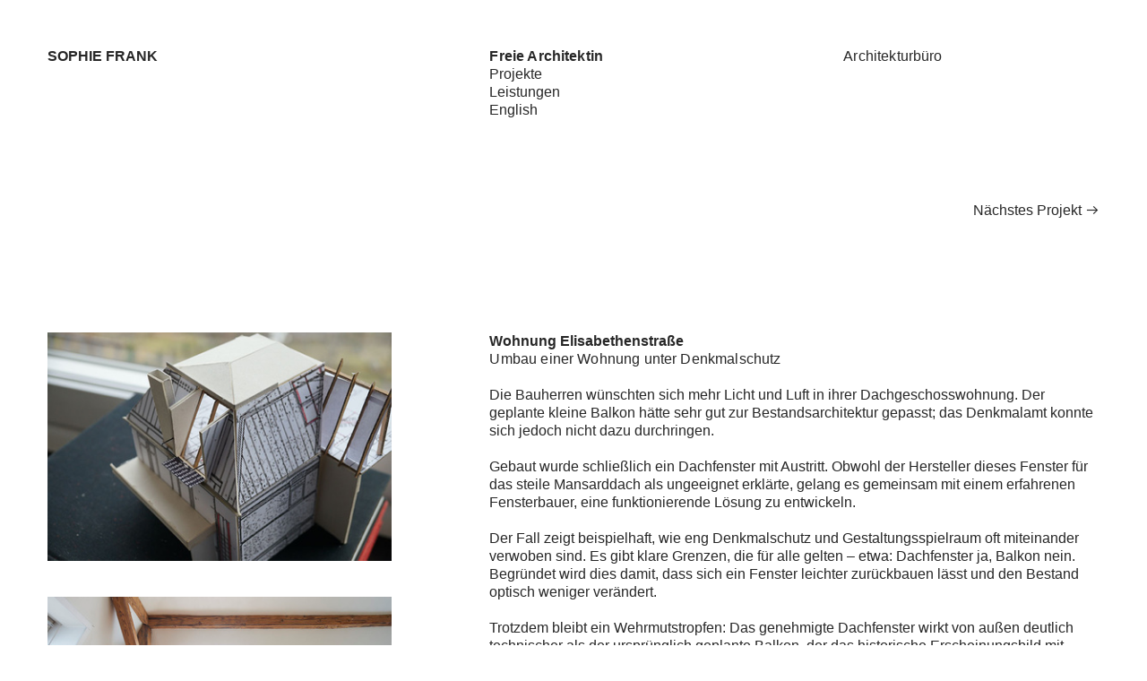

--- FILE ---
content_type: text/html; charset=UTF-8
request_url: https://sophiefrank.de/Umbau-Denkmalschutz
body_size: 28130
content:
<!DOCTYPE html>
<!-- 

        Running on cargo.site

-->
<html lang="en" data-predefined-style="true" data-css-presets="true" data-css-preset data-typography-preset>
	<head>
<script>
				var __cargo_context__ = 'live';
				var __cargo_js_ver__ = 'c=1817219961';
				var __cargo_maint__ = false;
				
				
			</script>
					<meta http-equiv="X-UA-Compatible" content="IE=edge,chrome=1">
		<meta http-equiv="Content-Type" content="text/html; charset=utf-8">
		<meta name="viewport" content="initial-scale=1.0, maximum-scale=1.0, user-scalable=no">
		
			<meta name="robots" content="index,follow">
		<title>Umbau Denkmalschutz — SOPHIE FRANK Freie Architektin: Umbau, Sanierung, Neubau</title>
		<meta name="description" content="Wohnung ElisabethenstraßeUmbau einer Wohnung unter Denkmalschutz Die Bauherren wünschten sich mehr Licht und Luft in ihrer Dachgeschosswohnung. Der...">
				<meta name="twitter:card" content="summary_large_image">
		<meta name="twitter:title" content="Umbau Denkmalschutz — SOPHIE FRANK Freie Architektin: Umbau, Sanierung, Neubau">
		<meta name="twitter:description" content="Wohnung ElisabethenstraßeUmbau einer Wohnung unter Denkmalschutz Die Bauherren wünschten sich mehr Licht und Luft in ihrer Dachgeschosswohnung. Der...">
		<meta name="twitter:image" content="https://freight.cargo.site/w/1200/i/ae1f2a6cc178e7556860d9878974a1dc199bcb2fa76af59f9b9d9011f2b84dc7/el01s.jpg">
		<meta property="og:locale" content="en_US">
		<meta property="og:title" content="Umbau Denkmalschutz — SOPHIE FRANK Freie Architektin: Umbau, Sanierung, Neubau">
		<meta property="og:description" content="Wohnung ElisabethenstraßeUmbau einer Wohnung unter Denkmalschutz Die Bauherren wünschten sich mehr Licht und Luft in ihrer Dachgeschosswohnung. Der...">
		<meta property="og:url" content="https://sophiefrank.de/Umbau-Denkmalschutz">
		<meta property="og:image" content="https://freight.cargo.site/w/1200/i/ae1f2a6cc178e7556860d9878974a1dc199bcb2fa76af59f9b9d9011f2b84dc7/el01s.jpg">
		<meta property="og:type" content="website">

		<link rel="preconnect" href="https://static.cargo.site" crossorigin>
		<link rel="preconnect" href="https://freight.cargo.site" crossorigin>
				<link rel="preconnect" href="https://type.cargo.site" crossorigin>

		<!--<link rel="preload" href="https://static.cargo.site/assets/social/IconFont-Regular-0.9.3.woff2" as="font" type="font/woff" crossorigin>-->

		<link rel="canonical" href="https://sophiefrank.de" />

<meta name="title" content="Architekt, Neubau, Umbau, Sanierung">
<meta name="description" content="Ein Architekt verhandelt für Bauherrn mit dem Baurechtsamt, verschafft ihm vorteilhafte Angebote und entwirft schöne Häuser: Umbau, Anbau, Neubau, Sanierung">
<meta name="robots" content="index, follow">
<meta http-equiv="Content-Type" content="text/html; charset=utf-8">
<meta name="revisit-after" content="3 days">

<meta name="google-site-verification" content="oI0oSQeOFzeVST2Q63UL7Y_VkFqQT7ub4vu_SFN1J_c" />

		<link href="https://freight.cargo.site/t/original/i/9a6d0a89a6c83e439e85b70df5112755dfdc036e2f14d626c27eea63b58de172/star.ico" rel="shortcut icon">
		<link href="https://sophiefrank.de/rss" rel="alternate" type="application/rss+xml" title="SOPHIE FRANK Freie Architektin: Umbau, Sanierung, Neubau feed">

		<link href="https://sophiefrank.de/stylesheet?c=1817219961&1763538328" id="member_stylesheet" rel="stylesheet" type="text/css" />
<style id="">@font-face{font-family:Icons;src:url(https://static.cargo.site/assets/social/IconFont-Regular-0.9.3.woff2);unicode-range:U+E000-E15C,U+F0000,U+FE0E}@font-face{font-family:Icons;src:url(https://static.cargo.site/assets/social/IconFont-Regular-0.9.3.woff2);font-weight:240;unicode-range:U+E000-E15C,U+F0000,U+FE0E}@font-face{font-family:Icons;src:url(https://static.cargo.site/assets/social/IconFont-Regular-0.9.3.woff2);unicode-range:U+E000-E15C,U+F0000,U+FE0E;font-weight:400}@font-face{font-family:Icons;src:url(https://static.cargo.site/assets/social/IconFont-Regular-0.9.3.woff2);unicode-range:U+E000-E15C,U+F0000,U+FE0E;font-weight:600}@font-face{font-family:Icons;src:url(https://static.cargo.site/assets/social/IconFont-Regular-0.9.3.woff2);unicode-range:U+E000-E15C,U+F0000,U+FE0E;font-weight:800}@font-face{font-family:Icons;src:url(https://static.cargo.site/assets/social/IconFont-Regular-0.9.3.woff2);unicode-range:U+E000-E15C,U+F0000,U+FE0E;font-style:italic}@font-face{font-family:Icons;src:url(https://static.cargo.site/assets/social/IconFont-Regular-0.9.3.woff2);unicode-range:U+E000-E15C,U+F0000,U+FE0E;font-weight:200;font-style:italic}@font-face{font-family:Icons;src:url(https://static.cargo.site/assets/social/IconFont-Regular-0.9.3.woff2);unicode-range:U+E000-E15C,U+F0000,U+FE0E;font-weight:400;font-style:italic}@font-face{font-family:Icons;src:url(https://static.cargo.site/assets/social/IconFont-Regular-0.9.3.woff2);unicode-range:U+E000-E15C,U+F0000,U+FE0E;font-weight:600;font-style:italic}@font-face{font-family:Icons;src:url(https://static.cargo.site/assets/social/IconFont-Regular-0.9.3.woff2);unicode-range:U+E000-E15C,U+F0000,U+FE0E;font-weight:800;font-style:italic}body.iconfont-loading,body.iconfont-loading *{color:transparent!important}body{-moz-osx-font-smoothing:grayscale;-webkit-font-smoothing:antialiased;-webkit-text-size-adjust:none}body.no-scroll{overflow:hidden}/*!
 * Content
 */.page{word-wrap:break-word}:focus{outline:0}.pointer-events-none{pointer-events:none}.pointer-events-auto{pointer-events:auto}.pointer-events-none .page_content .audio-player,.pointer-events-none .page_content .shop_product,.pointer-events-none .page_content a,.pointer-events-none .page_content audio,.pointer-events-none .page_content button,.pointer-events-none .page_content details,.pointer-events-none .page_content iframe,.pointer-events-none .page_content img,.pointer-events-none .page_content input,.pointer-events-none .page_content video{pointer-events:auto}.pointer-events-none .page_content *>a,.pointer-events-none .page_content>a{position:relative}s *{text-transform:inherit}#toolset{position:fixed;bottom:10px;right:10px;z-index:8}.mobile #toolset,.template_site_inframe #toolset{display:none}#toolset a{display:block;height:24px;width:24px;margin:0;padding:0;text-decoration:none;background:rgba(0,0,0,.2)}#toolset a:hover{background:rgba(0,0,0,.8)}[data-adminview] #toolset a,[data-adminview] #toolset_admin a{background:rgba(0,0,0,.04);pointer-events:none;cursor:default}#toolset_admin a:active{background:rgba(0,0,0,.7)}#toolset_admin a svg>*{transform:scale(1.1) translate(0,-.5px);transform-origin:50% 50%}#toolset_admin a svg{pointer-events:none;width:100%!important;height:auto!important}#following-container{overflow:auto;-webkit-overflow-scrolling:touch}#following-container iframe{height:100%;width:100%;position:absolute;top:0;left:0;right:0;bottom:0}:root{--following-width:-400px;--following-animation-duration:450ms}@keyframes following-open{0%{transform:translateX(0)}100%{transform:translateX(var(--following-width))}}@keyframes following-open-inverse{0%{transform:translateX(0)}100%{transform:translateX(calc(-1 * var(--following-width)))}}@keyframes following-close{0%{transform:translateX(var(--following-width))}100%{transform:translateX(0)}}@keyframes following-close-inverse{0%{transform:translateX(calc(-1 * var(--following-width)))}100%{transform:translateX(0)}}body.animate-left{animation:following-open var(--following-animation-duration);animation-fill-mode:both;animation-timing-function:cubic-bezier(.24,1,.29,1)}#following-container.animate-left{animation:following-close-inverse var(--following-animation-duration);animation-fill-mode:both;animation-timing-function:cubic-bezier(.24,1,.29,1)}#following-container.animate-left #following-frame{animation:following-close var(--following-animation-duration);animation-fill-mode:both;animation-timing-function:cubic-bezier(.24,1,.29,1)}body.animate-right{animation:following-close var(--following-animation-duration);animation-fill-mode:both;animation-timing-function:cubic-bezier(.24,1,.29,1)}#following-container.animate-right{animation:following-open-inverse var(--following-animation-duration);animation-fill-mode:both;animation-timing-function:cubic-bezier(.24,1,.29,1)}#following-container.animate-right #following-frame{animation:following-open var(--following-animation-duration);animation-fill-mode:both;animation-timing-function:cubic-bezier(.24,1,.29,1)}.slick-slider{position:relative;display:block;-moz-box-sizing:border-box;box-sizing:border-box;-webkit-user-select:none;-moz-user-select:none;-ms-user-select:none;user-select:none;-webkit-touch-callout:none;-khtml-user-select:none;-ms-touch-action:pan-y;touch-action:pan-y;-webkit-tap-highlight-color:transparent}.slick-list{position:relative;display:block;overflow:hidden;margin:0;padding:0}.slick-list:focus{outline:0}.slick-list.dragging{cursor:pointer;cursor:hand}.slick-slider .slick-list,.slick-slider .slick-track{transform:translate3d(0,0,0);will-change:transform}.slick-track{position:relative;top:0;left:0;display:block}.slick-track:after,.slick-track:before{display:table;content:'';width:1px;height:1px;margin-top:-1px;margin-left:-1px}.slick-track:after{clear:both}.slick-loading .slick-track{visibility:hidden}.slick-slide{display:none;float:left;height:100%;min-height:1px}[dir=rtl] .slick-slide{float:right}.content .slick-slide img{display:inline-block}.content .slick-slide img:not(.image-zoom){cursor:pointer}.content .scrub .slick-list,.content .scrub .slick-slide img:not(.image-zoom){cursor:ew-resize}body.slideshow-scrub-dragging *{cursor:ew-resize!important}.content .slick-slide img:not([src]),.content .slick-slide img[src='']{width:100%;height:auto}.slick-slide.slick-loading img{display:none}.slick-slide.dragging img{pointer-events:none}.slick-initialized .slick-slide{display:block}.slick-loading .slick-slide{visibility:hidden}.slick-vertical .slick-slide{display:block;height:auto;border:1px solid transparent}.slick-arrow.slick-hidden{display:none}.slick-arrow{position:absolute;z-index:9;width:0;top:0;height:100%;cursor:pointer;will-change:opacity;-webkit-transition:opacity 333ms cubic-bezier(.4,0,.22,1);transition:opacity 333ms cubic-bezier(.4,0,.22,1)}.slick-arrow.hidden{opacity:0}.slick-arrow svg{position:absolute;width:36px;height:36px;top:0;left:0;right:0;bottom:0;margin:auto;transform:translate(.25px,.25px)}.slick-arrow svg.right-arrow{transform:translate(.25px,.25px) scaleX(-1)}.slick-arrow svg:active{opacity:.75}.slick-arrow svg .arrow-shape{fill:none!important;stroke:#fff;stroke-linecap:square}.slick-arrow svg .arrow-outline{fill:none!important;stroke-width:2.5px;stroke:rgba(0,0,0,.6);stroke-linecap:square}.slick-arrow.slick-next{right:0;text-align:right}.slick-next svg,.wallpaper-navigation .slick-next svg{margin-right:10px}.mobile .slick-next svg{margin-right:10px}.slick-arrow.slick-prev{text-align:left}.slick-prev svg,.wallpaper-navigation .slick-prev svg{margin-left:10px}.mobile .slick-prev svg{margin-left:10px}.loading_animation{display:none;vertical-align:middle;z-index:15;line-height:0;pointer-events:none;border-radius:100%}.loading_animation.hidden{display:none}.loading_animation.pulsing{opacity:0;display:inline-block;animation-delay:.1s;-webkit-animation-delay:.1s;-moz-animation-delay:.1s;animation-duration:12s;animation-iteration-count:infinite;animation:fade-pulse-in .5s ease-in-out;-moz-animation:fade-pulse-in .5s ease-in-out;-webkit-animation:fade-pulse-in .5s ease-in-out;-webkit-animation-fill-mode:forwards;-moz-animation-fill-mode:forwards;animation-fill-mode:forwards}.loading_animation.pulsing.no-delay{animation-delay:0s;-webkit-animation-delay:0s;-moz-animation-delay:0s}.loading_animation div{border-radius:100%}.loading_animation div svg{max-width:100%;height:auto}.loading_animation div,.loading_animation div svg{width:20px;height:20px}.loading_animation.full-width svg{width:100%;height:auto}.loading_animation.full-width.big svg{width:100px;height:100px}.loading_animation div svg>*{fill:#ccc}.loading_animation div{-webkit-animation:spin-loading 12s ease-out;-webkit-animation-iteration-count:infinite;-moz-animation:spin-loading 12s ease-out;-moz-animation-iteration-count:infinite;animation:spin-loading 12s ease-out;animation-iteration-count:infinite}.loading_animation.hidden{display:none}[data-backdrop] .loading_animation{position:absolute;top:15px;left:15px;z-index:99}.loading_animation.position-absolute.middle{top:calc(50% - 10px);left:calc(50% - 10px)}.loading_animation.position-absolute.topleft{top:0;left:0}.loading_animation.position-absolute.middleright{top:calc(50% - 10px);right:1rem}.loading_animation.position-absolute.middleleft{top:calc(50% - 10px);left:1rem}.loading_animation.gray div svg>*{fill:#999}.loading_animation.gray-dark div svg>*{fill:#666}.loading_animation.gray-darker div svg>*{fill:#555}.loading_animation.gray-light div svg>*{fill:#ccc}.loading_animation.white div svg>*{fill:rgba(255,255,255,.85)}.loading_animation.blue div svg>*{fill:#698fff}.loading_animation.inline{display:inline-block;margin-bottom:.5ex}.loading_animation.inline.left{margin-right:.5ex}@-webkit-keyframes fade-pulse-in{0%{opacity:0}50%{opacity:.5}100%{opacity:1}}@-moz-keyframes fade-pulse-in{0%{opacity:0}50%{opacity:.5}100%{opacity:1}}@keyframes fade-pulse-in{0%{opacity:0}50%{opacity:.5}100%{opacity:1}}@-webkit-keyframes pulsate{0%{opacity:1}50%{opacity:0}100%{opacity:1}}@-moz-keyframes pulsate{0%{opacity:1}50%{opacity:0}100%{opacity:1}}@keyframes pulsate{0%{opacity:1}50%{opacity:0}100%{opacity:1}}@-webkit-keyframes spin-loading{0%{transform:rotate(0)}9%{transform:rotate(1050deg)}18%{transform:rotate(-1090deg)}20%{transform:rotate(-1080deg)}23%{transform:rotate(-1080deg)}28%{transform:rotate(-1095deg)}29%{transform:rotate(-1065deg)}34%{transform:rotate(-1080deg)}35%{transform:rotate(-1050deg)}40%{transform:rotate(-1065deg)}41%{transform:rotate(-1035deg)}44%{transform:rotate(-1035deg)}47%{transform:rotate(-2160deg)}50%{transform:rotate(-2160deg)}56%{transform:rotate(45deg)}60%{transform:rotate(45deg)}80%{transform:rotate(6120deg)}100%{transform:rotate(0)}}@keyframes spin-loading{0%{transform:rotate(0)}9%{transform:rotate(1050deg)}18%{transform:rotate(-1090deg)}20%{transform:rotate(-1080deg)}23%{transform:rotate(-1080deg)}28%{transform:rotate(-1095deg)}29%{transform:rotate(-1065deg)}34%{transform:rotate(-1080deg)}35%{transform:rotate(-1050deg)}40%{transform:rotate(-1065deg)}41%{transform:rotate(-1035deg)}44%{transform:rotate(-1035deg)}47%{transform:rotate(-2160deg)}50%{transform:rotate(-2160deg)}56%{transform:rotate(45deg)}60%{transform:rotate(45deg)}80%{transform:rotate(6120deg)}100%{transform:rotate(0)}}[grid-row]{align-items:flex-start;box-sizing:border-box;display:-webkit-box;display:-webkit-flex;display:-ms-flexbox;display:flex;-webkit-flex-wrap:wrap;-ms-flex-wrap:wrap;flex-wrap:wrap}[grid-col]{box-sizing:border-box}[grid-row] [grid-col].empty:after{content:"\0000A0";cursor:text}body.mobile[data-adminview=content-editproject] [grid-row] [grid-col].empty:after{display:none}[grid-col=auto]{-webkit-box-flex:1;-webkit-flex:1;-ms-flex:1;flex:1}[grid-col=x12]{width:100%}[grid-col=x11]{width:50%}[grid-col=x10]{width:33.33%}[grid-col=x9]{width:25%}[grid-col=x8]{width:20%}[grid-col=x7]{width:16.666666667%}[grid-col=x6]{width:14.285714286%}[grid-col=x5]{width:12.5%}[grid-col=x4]{width:11.111111111%}[grid-col=x3]{width:10%}[grid-col=x2]{width:9.090909091%}[grid-col=x1]{width:8.333333333%}[grid-col="1"]{width:8.33333%}[grid-col="2"]{width:16.66667%}[grid-col="3"]{width:25%}[grid-col="4"]{width:33.33333%}[grid-col="5"]{width:41.66667%}[grid-col="6"]{width:50%}[grid-col="7"]{width:58.33333%}[grid-col="8"]{width:66.66667%}[grid-col="9"]{width:75%}[grid-col="10"]{width:83.33333%}[grid-col="11"]{width:91.66667%}[grid-col="12"]{width:100%}body.mobile [grid-responsive] [grid-col]{width:100%;-webkit-box-flex:none;-webkit-flex:none;-ms-flex:none;flex:none}[data-ce-host=true][contenteditable=true] [grid-pad]{pointer-events:none}[data-ce-host=true][contenteditable=true] [grid-pad]>*{pointer-events:auto}[grid-pad="0"]{padding:0}[grid-pad="0.25"]{padding:.125rem}[grid-pad="0.5"]{padding:.25rem}[grid-pad="0.75"]{padding:.375rem}[grid-pad="1"]{padding:.5rem}[grid-pad="1.25"]{padding:.625rem}[grid-pad="1.5"]{padding:.75rem}[grid-pad="1.75"]{padding:.875rem}[grid-pad="2"]{padding:1rem}[grid-pad="2.5"]{padding:1.25rem}[grid-pad="3"]{padding:1.5rem}[grid-pad="3.5"]{padding:1.75rem}[grid-pad="4"]{padding:2rem}[grid-pad="5"]{padding:2.5rem}[grid-pad="6"]{padding:3rem}[grid-pad="7"]{padding:3.5rem}[grid-pad="8"]{padding:4rem}[grid-pad="9"]{padding:4.5rem}[grid-pad="10"]{padding:5rem}[grid-gutter="0"]{margin:0}[grid-gutter="0.5"]{margin:-.25rem}[grid-gutter="1"]{margin:-.5rem}[grid-gutter="1.5"]{margin:-.75rem}[grid-gutter="2"]{margin:-1rem}[grid-gutter="2.5"]{margin:-1.25rem}[grid-gutter="3"]{margin:-1.5rem}[grid-gutter="3.5"]{margin:-1.75rem}[grid-gutter="4"]{margin:-2rem}[grid-gutter="5"]{margin:-2.5rem}[grid-gutter="6"]{margin:-3rem}[grid-gutter="7"]{margin:-3.5rem}[grid-gutter="8"]{margin:-4rem}[grid-gutter="10"]{margin:-5rem}[grid-gutter="12"]{margin:-6rem}[grid-gutter="14"]{margin:-7rem}[grid-gutter="16"]{margin:-8rem}[grid-gutter="18"]{margin:-9rem}[grid-gutter="20"]{margin:-10rem}small{max-width:100%;text-decoration:inherit}img:not([src]),img[src='']{outline:1px solid rgba(177,177,177,.4);outline-offset:-1px;content:url([data-uri])}img.image-zoom{cursor:-webkit-zoom-in;cursor:-moz-zoom-in;cursor:zoom-in}#imprimatur{color:#333;font-size:10px;font-family:-apple-system,BlinkMacSystemFont,"Segoe UI",Roboto,Oxygen,Ubuntu,Cantarell,"Open Sans","Helvetica Neue",sans-serif,"Sans Serif",Icons;/*!System*/position:fixed;opacity:.3;right:-28px;bottom:160px;transform:rotate(270deg);-ms-transform:rotate(270deg);-webkit-transform:rotate(270deg);z-index:8;text-transform:uppercase;color:#999;opacity:.5;padding-bottom:2px;text-decoration:none}.mobile #imprimatur{display:none}bodycopy cargo-link a{font-family:-apple-system,BlinkMacSystemFont,"Segoe UI",Roboto,Oxygen,Ubuntu,Cantarell,"Open Sans","Helvetica Neue",sans-serif,"Sans Serif",Icons;/*!System*/font-size:12px;font-style:normal;font-weight:400;transform:rotate(270deg);text-decoration:none;position:fixed!important;right:-27px;bottom:100px;text-decoration:none;letter-spacing:normal;background:0 0;border:0;border-bottom:0;outline:0}/*! PhotoSwipe Default UI CSS by Dmitry Semenov | photoswipe.com | MIT license */.pswp--has_mouse .pswp__button--arrow--left,.pswp--has_mouse .pswp__button--arrow--right,.pswp__ui{visibility:visible}.pswp--minimal--dark .pswp__top-bar,.pswp__button{background:0 0}.pswp,.pswp__bg,.pswp__container,.pswp__img--placeholder,.pswp__zoom-wrap,.quick-view-navigation{-webkit-backface-visibility:hidden}.pswp__button{cursor:pointer;opacity:1;-webkit-appearance:none;transition:opacity .2s;-webkit-box-shadow:none;box-shadow:none}.pswp__button-close>svg{top:10px;right:10px;margin-left:auto}.pswp--touch .quick-view-navigation{display:none}.pswp__ui{-webkit-font-smoothing:auto;opacity:1;z-index:1550}.quick-view-navigation{will-change:opacity;-webkit-transition:opacity 333ms cubic-bezier(.4,0,.22,1);transition:opacity 333ms cubic-bezier(.4,0,.22,1)}.quick-view-navigation .pswp__group .pswp__button{pointer-events:auto}.pswp__button>svg{position:absolute;width:36px;height:36px}.quick-view-navigation .pswp__group:active svg{opacity:.75}.pswp__button svg .shape-shape{fill:#fff}.pswp__button svg .shape-outline{fill:#000}.pswp__button-prev>svg{top:0;bottom:0;left:10px;margin:auto}.pswp__button-next>svg{top:0;bottom:0;right:10px;margin:auto}.quick-view-navigation .pswp__group .pswp__button-prev{position:absolute;left:0;top:0;width:0;height:100%}.quick-view-navigation .pswp__group .pswp__button-next{position:absolute;right:0;top:0;width:0;height:100%}.quick-view-navigation .close-button,.quick-view-navigation .left-arrow,.quick-view-navigation .right-arrow{transform:translate(.25px,.25px)}.quick-view-navigation .right-arrow{transform:translate(.25px,.25px) scaleX(-1)}.pswp__button svg .shape-outline{fill:transparent!important;stroke:#000;stroke-width:2.5px;stroke-linecap:square}.pswp__button svg .shape-shape{fill:transparent!important;stroke:#fff;stroke-width:1.5px;stroke-linecap:square}.pswp__bg,.pswp__scroll-wrap,.pswp__zoom-wrap{width:100%;position:absolute}.quick-view-navigation .pswp__group .pswp__button-close{margin:0}.pswp__container,.pswp__item,.pswp__zoom-wrap{right:0;bottom:0;top:0;position:absolute;left:0}.pswp__ui--hidden .pswp__button{opacity:.001}.pswp__ui--hidden .pswp__button,.pswp__ui--hidden .pswp__button *{pointer-events:none}.pswp .pswp__ui.pswp__ui--displaynone{display:none}.pswp__element--disabled{display:none!important}/*! PhotoSwipe main CSS by Dmitry Semenov | photoswipe.com | MIT license */.pswp{position:fixed;display:none;height:100%;width:100%;top:0;left:0;right:0;bottom:0;margin:auto;-ms-touch-action:none;touch-action:none;z-index:9999999;-webkit-text-size-adjust:100%;line-height:initial;letter-spacing:initial;outline:0}.pswp img{max-width:none}.pswp--zoom-disabled .pswp__img{cursor:default!important}.pswp--animate_opacity{opacity:.001;will-change:opacity;-webkit-transition:opacity 333ms cubic-bezier(.4,0,.22,1);transition:opacity 333ms cubic-bezier(.4,0,.22,1)}.pswp--open{display:block}.pswp--zoom-allowed .pswp__img{cursor:-webkit-zoom-in;cursor:-moz-zoom-in;cursor:zoom-in}.pswp--zoomed-in .pswp__img{cursor:-webkit-grab;cursor:-moz-grab;cursor:grab}.pswp--dragging .pswp__img{cursor:-webkit-grabbing;cursor:-moz-grabbing;cursor:grabbing}.pswp__bg{left:0;top:0;height:100%;opacity:0;transform:translateZ(0);will-change:opacity}.pswp__scroll-wrap{left:0;top:0;height:100%}.pswp__container,.pswp__zoom-wrap{-ms-touch-action:none;touch-action:none}.pswp__container,.pswp__img{-webkit-user-select:none;-moz-user-select:none;-ms-user-select:none;user-select:none;-webkit-tap-highlight-color:transparent;-webkit-touch-callout:none}.pswp__zoom-wrap{-webkit-transform-origin:left top;-ms-transform-origin:left top;transform-origin:left top;-webkit-transition:-webkit-transform 222ms cubic-bezier(.4,0,.22,1);transition:transform 222ms cubic-bezier(.4,0,.22,1)}.pswp__bg{-webkit-transition:opacity 222ms cubic-bezier(.4,0,.22,1);transition:opacity 222ms cubic-bezier(.4,0,.22,1)}.pswp--animated-in .pswp__bg,.pswp--animated-in .pswp__zoom-wrap{-webkit-transition:none;transition:none}.pswp--hide-overflow .pswp__scroll-wrap,.pswp--hide-overflow.pswp{overflow:hidden}.pswp__img{position:absolute;width:auto;height:auto;top:0;left:0}.pswp__img--placeholder--blank{background:#222}.pswp--ie .pswp__img{width:100%!important;height:auto!important;left:0;top:0}.pswp__ui--idle{opacity:0}.pswp__error-msg{position:absolute;left:0;top:50%;width:100%;text-align:center;font-size:14px;line-height:16px;margin-top:-8px;color:#ccc}.pswp__error-msg a{color:#ccc;text-decoration:underline}.pswp__error-msg{font-family:-apple-system,BlinkMacSystemFont,"Segoe UI",Roboto,Oxygen,Ubuntu,Cantarell,"Open Sans","Helvetica Neue",sans-serif}.quick-view.mouse-down .iframe-item{pointer-events:none!important}.quick-view-caption-positioner{pointer-events:none;width:100%;height:100%}.quick-view-caption-wrapper{margin:auto;position:absolute;bottom:0;left:0;right:0}.quick-view-horizontal-align-left .quick-view-caption-wrapper{margin-left:0}.quick-view-horizontal-align-right .quick-view-caption-wrapper{margin-right:0}[data-quick-view-caption]{transition:.1s opacity ease-in-out;position:absolute;bottom:0;left:0;right:0}.quick-view-horizontal-align-left [data-quick-view-caption]{text-align:left}.quick-view-horizontal-align-right [data-quick-view-caption]{text-align:right}.quick-view-caption{transition:.1s opacity ease-in-out}.quick-view-caption>*{display:inline-block}.quick-view-caption *{pointer-events:auto}.quick-view-caption.hidden{opacity:0}.shop_product .dropdown_wrapper{flex:0 0 100%;position:relative}.shop_product select{appearance:none;-moz-appearance:none;-webkit-appearance:none;outline:0;-webkit-font-smoothing:antialiased;-moz-osx-font-smoothing:grayscale;cursor:pointer;border-radius:0;white-space:nowrap;overflow:hidden!important;text-overflow:ellipsis}.shop_product select.dropdown::-ms-expand{display:none}.shop_product a{cursor:pointer;border-bottom:none;text-decoration:none}.shop_product a.out-of-stock{pointer-events:none}body.audio-player-dragging *{cursor:ew-resize!important}.audio-player{display:inline-flex;flex:1 0 calc(100% - 2px);width:calc(100% - 2px)}.audio-player .button{height:100%;flex:0 0 3.3rem;display:flex}.audio-player .separator{left:3.3rem;height:100%}.audio-player .buffer{width:0%;height:100%;transition:left .3s linear,width .3s linear}.audio-player.seeking .buffer{transition:left 0s,width 0s}.audio-player.seeking{user-select:none;-webkit-user-select:none;cursor:ew-resize}.audio-player.seeking *{user-select:none;-webkit-user-select:none;cursor:ew-resize}.audio-player .bar{overflow:hidden;display:flex;justify-content:space-between;align-content:center;flex-grow:1}.audio-player .progress{width:0%;height:100%;transition:width .3s linear}.audio-player.seeking .progress{transition:width 0s}.audio-player .pause,.audio-player .play{cursor:pointer;height:100%}.audio-player .note-icon{margin:auto 0;order:2;flex:0 1 auto}.audio-player .title{white-space:nowrap;overflow:hidden;text-overflow:ellipsis;pointer-events:none;user-select:none;padding:.5rem 0 .5rem 1rem;margin:auto auto auto 0;flex:0 3 auto;min-width:0;width:100%}.audio-player .total-time{flex:0 1 auto;margin:auto 0}.audio-player .current-time,.audio-player .play-text{flex:0 1 auto;margin:auto 0}.audio-player .stream-anim{user-select:none;margin:auto auto auto 0}.audio-player .stream-anim span{display:inline-block}.audio-player .buffer,.audio-player .current-time,.audio-player .note-svg,.audio-player .play-text,.audio-player .separator,.audio-player .total-time{user-select:none;pointer-events:none}.audio-player .buffer,.audio-player .play-text,.audio-player .progress{position:absolute}.audio-player,.audio-player .bar,.audio-player .button,.audio-player .current-time,.audio-player .note-icon,.audio-player .pause,.audio-player .play,.audio-player .total-time{position:relative}body.mobile .audio-player,body.mobile .audio-player *{-webkit-touch-callout:none}#standalone-admin-frame{border:0;width:400px;position:absolute;right:0;top:0;height:100vh;z-index:99}body[standalone-admin=true] #standalone-admin-frame{transform:translate(0,0)}body[standalone-admin=true] .main_container{width:calc(100% - 400px)}body[standalone-admin=false] #standalone-admin-frame{transform:translate(100%,0)}body[standalone-admin=false] .main_container{width:100%}.toggle_standaloneAdmin{position:fixed;top:0;right:400px;height:40px;width:40px;z-index:999;cursor:pointer;background-color:rgba(0,0,0,.4)}.toggle_standaloneAdmin:active{opacity:.7}body[standalone-admin=false] .toggle_standaloneAdmin{right:0}.toggle_standaloneAdmin *{color:#fff;fill:#fff}.toggle_standaloneAdmin svg{padding:6px;width:100%;height:100%;opacity:.85}body[standalone-admin=false] .toggle_standaloneAdmin #close,body[standalone-admin=true] .toggle_standaloneAdmin #backdropsettings{display:none}.toggle_standaloneAdmin>div{width:100%;height:100%}#admin_toggle_button{position:fixed;top:50%;transform:translate(0,-50%);right:400px;height:36px;width:12px;z-index:999;cursor:pointer;background-color:rgba(0,0,0,.09);padding-left:2px;margin-right:5px}#admin_toggle_button .bar{content:'';background:rgba(0,0,0,.09);position:fixed;width:5px;bottom:0;top:0;z-index:10}#admin_toggle_button:active{background:rgba(0,0,0,.065)}#admin_toggle_button *{color:#fff;fill:#fff}#admin_toggle_button svg{padding:0;width:16px;height:36px;margin-left:1px;opacity:1}#admin_toggle_button svg *{fill:#fff;opacity:1}#admin_toggle_button[data-state=closed] .toggle_admin_close{display:none}#admin_toggle_button[data-state=closed],#admin_toggle_button[data-state=closed] .toggle_admin_open{width:20px;cursor:pointer;margin:0}#admin_toggle_button[data-state=closed] svg{margin-left:2px}#admin_toggle_button[data-state=open] .toggle_admin_open{display:none}select,select *{text-rendering:auto!important}b b{font-weight:inherit}*{-webkit-box-sizing:border-box;-moz-box-sizing:border-box;box-sizing:border-box}customhtml>*{position:relative;z-index:10}body,html{min-height:100vh;margin:0;padding:0}html{touch-action:manipulation;position:relative;background-color:#fff}.main_container{min-height:100vh;width:100%;overflow:hidden}.container{display:-webkit-box;display:-webkit-flex;display:-moz-box;display:-ms-flexbox;display:flex;-webkit-flex-wrap:wrap;-moz-flex-wrap:wrap;-ms-flex-wrap:wrap;flex-wrap:wrap;max-width:100%;width:100%;overflow:visible}.container{align-items:flex-start;-webkit-align-items:flex-start}.page{z-index:2}.page ul li>text-limit{display:block}.content,.content_container,.pinned{-webkit-flex:1 0 auto;-moz-flex:1 0 auto;-ms-flex:1 0 auto;flex:1 0 auto;max-width:100%}.content_container{width:100%}.content_container.full_height{min-height:100vh}.page_background{position:absolute;top:0;left:0;width:100%;height:100%}.page_container{position:relative;overflow:visible;width:100%}.backdrop{position:absolute;top:0;z-index:1;width:100%;height:100%;max-height:100vh}.backdrop>div{position:absolute;top:0;left:0;width:100%;height:100%;-webkit-backface-visibility:hidden;backface-visibility:hidden;transform:translate3d(0,0,0);contain:strict}[data-backdrop].backdrop>div[data-overflowing]{max-height:100vh;position:absolute;top:0;left:0}body.mobile [split-responsive]{display:flex;flex-direction:column}body.mobile [split-responsive] .container{width:100%;order:2}body.mobile [split-responsive] .backdrop{position:relative;height:50vh;width:100%;order:1}body.mobile [split-responsive] [data-auxiliary].backdrop{position:absolute;height:50vh;width:100%;order:1}.page{position:relative;z-index:2}img[data-align=left]{float:left}img[data-align=right]{float:right}[data-rotation]{transform-origin:center center}.content .page_content:not([contenteditable=true]) [data-draggable]{pointer-events:auto!important;backface-visibility:hidden}.preserve-3d{-moz-transform-style:preserve-3d;transform-style:preserve-3d}.content .page_content:not([contenteditable=true]) [data-draggable] iframe{pointer-events:none!important}.dragging-active iframe{pointer-events:none!important}.content .page_content:not([contenteditable=true]) [data-draggable]:active{opacity:1}.content .scroll-transition-fade{transition:transform 1s ease-in-out,opacity .8s ease-in-out}.content .scroll-transition-fade.below-viewport{opacity:0;transform:translateY(40px)}.mobile.full_width .page_container:not([split-layout]) .container_width{width:100%}[data-view=pinned_bottom] .bottom_pin_invisibility{visibility:hidden}.pinned{position:relative;width:100%}.pinned .page_container.accommodate:not(.fixed):not(.overlay){z-index:2}.pinned .page_container.overlay{position:absolute;z-index:4}.pinned .page_container.overlay.fixed{position:fixed}.pinned .page_container.overlay.fixed .page{max-height:100vh;-webkit-overflow-scrolling:touch}.pinned .page_container.overlay.fixed .page.allow-scroll{overflow-y:auto;overflow-x:hidden}.pinned .page_container.overlay.fixed .page.allow-scroll{align-items:flex-start;-webkit-align-items:flex-start}.pinned .page_container .page.allow-scroll::-webkit-scrollbar{width:0;background:0 0;display:none}.pinned.pinned_top .page_container.overlay{left:0;top:0}.pinned.pinned_bottom .page_container.overlay{left:0;bottom:0}div[data-container=set]:empty{margin-top:1px}.thumbnails{position:relative;z-index:1}[thumbnails=grid]{align-items:baseline}[thumbnails=justify] .thumbnail{box-sizing:content-box}[thumbnails][data-padding-zero] .thumbnail{margin-bottom:-1px}[thumbnails=montessori] .thumbnail{pointer-events:auto;position:absolute}[thumbnails] .thumbnail>a{display:block;text-decoration:none}[thumbnails=montessori]{height:0}[thumbnails][data-resizing],[thumbnails][data-resizing] *{cursor:nwse-resize}[thumbnails] .thumbnail .resize-handle{cursor:nwse-resize;width:26px;height:26px;padding:5px;position:absolute;opacity:.75;right:-1px;bottom:-1px;z-index:100}[thumbnails][data-resizing] .resize-handle{display:none}[thumbnails] .thumbnail .resize-handle svg{position:absolute;top:0;left:0}[thumbnails] .thumbnail .resize-handle:hover{opacity:1}[data-can-move].thumbnail .resize-handle svg .resize_path_outline{fill:#fff}[data-can-move].thumbnail .resize-handle svg .resize_path{fill:#000}[thumbnails=montessori] .thumbnail_sizer{height:0;width:100%;position:relative;padding-bottom:100%;pointer-events:none}[thumbnails] .thumbnail img{display:block;min-height:3px;margin-bottom:0}[thumbnails] .thumbnail img:not([src]),img[src=""]{margin:0!important;width:100%;min-height:3px;height:100%!important;position:absolute}[aspect-ratio="1x1"].thumb_image{height:0;padding-bottom:100%;overflow:hidden}[aspect-ratio="4x3"].thumb_image{height:0;padding-bottom:75%;overflow:hidden}[aspect-ratio="16x9"].thumb_image{height:0;padding-bottom:56.25%;overflow:hidden}[thumbnails] .thumb_image{width:100%;position:relative}[thumbnails][thumbnail-vertical-align=top]{align-items:flex-start}[thumbnails][thumbnail-vertical-align=middle]{align-items:center}[thumbnails][thumbnail-vertical-align=bottom]{align-items:baseline}[thumbnails][thumbnail-horizontal-align=left]{justify-content:flex-start}[thumbnails][thumbnail-horizontal-align=middle]{justify-content:center}[thumbnails][thumbnail-horizontal-align=right]{justify-content:flex-end}.thumb_image.default_image>svg{position:absolute;top:0;left:0;bottom:0;right:0;width:100%;height:100%}.thumb_image.default_image{outline:1px solid #ccc;outline-offset:-1px;position:relative}.mobile.full_width [data-view=Thumbnail] .thumbnails_width{width:100%}.content [data-draggable] a:active,.content [data-draggable] img:active{opacity:initial}.content .draggable-dragging{opacity:initial}[data-draggable].draggable_visible{visibility:visible}[data-draggable].draggable_hidden{visibility:hidden}.gallery_card [data-draggable],.marquee [data-draggable]{visibility:inherit}[data-draggable]{visibility:visible;background-color:rgba(0,0,0,.003)}#site_menu_panel_container .image-gallery:not(.initialized){height:0;padding-bottom:100%;min-height:initial}.image-gallery:not(.initialized){min-height:100vh;visibility:hidden;width:100%}.image-gallery .gallery_card img{display:block;width:100%;height:auto}.image-gallery .gallery_card{transform-origin:center}.image-gallery .gallery_card.dragging{opacity:.1;transform:initial!important}.image-gallery:not([image-gallery=slideshow]) .gallery_card iframe:only-child,.image-gallery:not([image-gallery=slideshow]) .gallery_card video:only-child{width:100%;height:100%;top:0;left:0;position:absolute}.image-gallery[image-gallery=slideshow] .gallery_card video[muted][autoplay]:not([controls]),.image-gallery[image-gallery=slideshow] .gallery_card video[muted][data-autoplay]:not([controls]){pointer-events:none}.image-gallery [image-gallery-pad="0"] video:only-child{object-fit:cover;height:calc(100% + 1px)}div.image-gallery>a,div.image-gallery>iframe,div.image-gallery>img,div.image-gallery>video{display:none}[image-gallery-row]{align-items:flex-start;box-sizing:border-box;display:-webkit-box;display:-webkit-flex;display:-ms-flexbox;display:flex;-webkit-flex-wrap:wrap;-ms-flex-wrap:wrap;flex-wrap:wrap}.image-gallery .gallery_card_image{width:100%;position:relative}[data-predefined-style=true] .image-gallery a.gallery_card{display:block;border:none}[image-gallery-col]{box-sizing:border-box}[image-gallery-col=x12]{width:100%}[image-gallery-col=x11]{width:50%}[image-gallery-col=x10]{width:33.33%}[image-gallery-col=x9]{width:25%}[image-gallery-col=x8]{width:20%}[image-gallery-col=x7]{width:16.666666667%}[image-gallery-col=x6]{width:14.285714286%}[image-gallery-col=x5]{width:12.5%}[image-gallery-col=x4]{width:11.111111111%}[image-gallery-col=x3]{width:10%}[image-gallery-col=x2]{width:9.090909091%}[image-gallery-col=x1]{width:8.333333333%}.content .page_content [image-gallery-pad].image-gallery{pointer-events:none}.content .page_content [image-gallery-pad].image-gallery .gallery_card_image>*,.content .page_content [image-gallery-pad].image-gallery .gallery_image_caption{pointer-events:auto}.content .page_content [image-gallery-pad="0"]{padding:0}.content .page_content [image-gallery-pad="0.25"]{padding:.125rem}.content .page_content [image-gallery-pad="0.5"]{padding:.25rem}.content .page_content [image-gallery-pad="0.75"]{padding:.375rem}.content .page_content [image-gallery-pad="1"]{padding:.5rem}.content .page_content [image-gallery-pad="1.25"]{padding:.625rem}.content .page_content [image-gallery-pad="1.5"]{padding:.75rem}.content .page_content [image-gallery-pad="1.75"]{padding:.875rem}.content .page_content [image-gallery-pad="2"]{padding:1rem}.content .page_content [image-gallery-pad="2.5"]{padding:1.25rem}.content .page_content [image-gallery-pad="3"]{padding:1.5rem}.content .page_content [image-gallery-pad="3.5"]{padding:1.75rem}.content .page_content [image-gallery-pad="4"]{padding:2rem}.content .page_content [image-gallery-pad="5"]{padding:2.5rem}.content .page_content [image-gallery-pad="6"]{padding:3rem}.content .page_content [image-gallery-pad="7"]{padding:3.5rem}.content .page_content [image-gallery-pad="8"]{padding:4rem}.content .page_content [image-gallery-pad="9"]{padding:4.5rem}.content .page_content [image-gallery-pad="10"]{padding:5rem}.content .page_content [image-gallery-gutter="0"]{margin:0}.content .page_content [image-gallery-gutter="0.5"]{margin:-.25rem}.content .page_content [image-gallery-gutter="1"]{margin:-.5rem}.content .page_content [image-gallery-gutter="1.5"]{margin:-.75rem}.content .page_content [image-gallery-gutter="2"]{margin:-1rem}.content .page_content [image-gallery-gutter="2.5"]{margin:-1.25rem}.content .page_content [image-gallery-gutter="3"]{margin:-1.5rem}.content .page_content [image-gallery-gutter="3.5"]{margin:-1.75rem}.content .page_content [image-gallery-gutter="4"]{margin:-2rem}.content .page_content [image-gallery-gutter="5"]{margin:-2.5rem}.content .page_content [image-gallery-gutter="6"]{margin:-3rem}.content .page_content [image-gallery-gutter="7"]{margin:-3.5rem}.content .page_content [image-gallery-gutter="8"]{margin:-4rem}.content .page_content [image-gallery-gutter="10"]{margin:-5rem}.content .page_content [image-gallery-gutter="12"]{margin:-6rem}.content .page_content [image-gallery-gutter="14"]{margin:-7rem}.content .page_content [image-gallery-gutter="16"]{margin:-8rem}.content .page_content [image-gallery-gutter="18"]{margin:-9rem}.content .page_content [image-gallery-gutter="20"]{margin:-10rem}[image-gallery=slideshow]:not(.initialized)>*{min-height:1px;opacity:0;min-width:100%}[image-gallery=slideshow][data-constrained-by=height] [image-gallery-vertical-align].slick-track{align-items:flex-start}[image-gallery=slideshow] img.image-zoom:active{opacity:initial}[image-gallery=slideshow].slick-initialized .gallery_card{pointer-events:none}[image-gallery=slideshow].slick-initialized .gallery_card.slick-current{pointer-events:auto}[image-gallery=slideshow] .gallery_card:not(.has_caption){line-height:0}.content .page_content [image-gallery=slideshow].image-gallery>*{pointer-events:auto}.content [image-gallery=slideshow].image-gallery.slick-initialized .gallery_card{overflow:hidden;margin:0;display:flex;flex-flow:row wrap;flex-shrink:0}.content [image-gallery=slideshow].image-gallery.slick-initialized .gallery_card.slick-current{overflow:visible}[image-gallery=slideshow] .gallery_image_caption{opacity:1;transition:opacity .3s;-webkit-transition:opacity .3s;width:100%;margin-left:auto;margin-right:auto;clear:both}[image-gallery-horizontal-align=left] .gallery_image_caption{text-align:left}[image-gallery-horizontal-align=middle] .gallery_image_caption{text-align:center}[image-gallery-horizontal-align=right] .gallery_image_caption{text-align:right}[image-gallery=slideshow][data-slideshow-in-transition] .gallery_image_caption{opacity:0;transition:opacity .3s;-webkit-transition:opacity .3s}[image-gallery=slideshow] .gallery_card_image{width:initial;margin:0;display:inline-block}[image-gallery=slideshow] .gallery_card img{margin:0;display:block}[image-gallery=slideshow][data-exploded]{align-items:flex-start;box-sizing:border-box;display:-webkit-box;display:-webkit-flex;display:-ms-flexbox;display:flex;-webkit-flex-wrap:wrap;-ms-flex-wrap:wrap;flex-wrap:wrap;justify-content:flex-start;align-content:flex-start}[image-gallery=slideshow][data-exploded] .gallery_card{padding:1rem;width:16.666%}[image-gallery=slideshow][data-exploded] .gallery_card_image{height:0;display:block;width:100%}[image-gallery=grid]{align-items:baseline}[image-gallery=grid] .gallery_card.has_caption .gallery_card_image{display:block}[image-gallery=grid] [image-gallery-pad="0"].gallery_card{margin-bottom:-1px}[image-gallery=grid] .gallery_card img{margin:0}[image-gallery=columns] .gallery_card img{margin:0}[image-gallery=justify]{align-items:flex-start}[image-gallery=justify] .gallery_card img{margin:0}[image-gallery=montessori][image-gallery-row]{display:block}[image-gallery=montessori] a.gallery_card,[image-gallery=montessori] div.gallery_card{position:absolute;pointer-events:auto}[image-gallery=montessori][data-can-move] .gallery_card,[image-gallery=montessori][data-can-move] .gallery_card .gallery_card_image,[image-gallery=montessori][data-can-move] .gallery_card .gallery_card_image>*{cursor:move}[image-gallery=montessori]{position:relative;height:0}[image-gallery=freeform] .gallery_card{position:relative}[image-gallery=freeform] [image-gallery-pad="0"].gallery_card{margin-bottom:-1px}[image-gallery-vertical-align]{display:flex;flex-flow:row wrap}[image-gallery-vertical-align].slick-track{display:flex;flex-flow:row nowrap}.image-gallery .slick-list{margin-bottom:-.3px}[image-gallery-vertical-align=top]{align-content:flex-start;align-items:flex-start}[image-gallery-vertical-align=middle]{align-items:center;align-content:center}[image-gallery-vertical-align=bottom]{align-content:flex-end;align-items:flex-end}[image-gallery-horizontal-align=left]{justify-content:flex-start}[image-gallery-horizontal-align=middle]{justify-content:center}[image-gallery-horizontal-align=right]{justify-content:flex-end}.image-gallery[data-resizing],.image-gallery[data-resizing] *{cursor:nwse-resize!important}.image-gallery .gallery_card .resize-handle,.image-gallery .gallery_card .resize-handle *{cursor:nwse-resize!important}.image-gallery .gallery_card .resize-handle{width:26px;height:26px;padding:5px;position:absolute;opacity:.75;right:-1px;bottom:-1px;z-index:10}.image-gallery[data-resizing] .resize-handle{display:none}.image-gallery .gallery_card .resize-handle svg{cursor:nwse-resize!important;position:absolute;top:0;left:0}.image-gallery .gallery_card .resize-handle:hover{opacity:1}[data-can-move].gallery_card .resize-handle svg .resize_path_outline{fill:#fff}[data-can-move].gallery_card .resize-handle svg .resize_path{fill:#000}[image-gallery=montessori] .thumbnail_sizer{height:0;width:100%;position:relative;padding-bottom:100%;pointer-events:none}#site_menu_button{display:block;text-decoration:none;pointer-events:auto;z-index:9;vertical-align:top;cursor:pointer;box-sizing:content-box;font-family:Icons}#site_menu_button.custom_icon{padding:0;line-height:0}#site_menu_button.custom_icon img{width:100%;height:auto}#site_menu_wrapper.disabled #site_menu_button{display:none}#site_menu_wrapper.mobile_only #site_menu_button{display:none}body.mobile #site_menu_wrapper.mobile_only:not(.disabled) #site_menu_button:not(.active){display:block}#site_menu_panel_container[data-type=cargo_menu] #site_menu_panel{display:block;position:fixed;top:0;right:0;bottom:0;left:0;z-index:10;cursor:default}.site_menu{pointer-events:auto;position:absolute;z-index:11;top:0;bottom:0;line-height:0;max-width:400px;min-width:300px;font-size:20px;text-align:left;background:rgba(20,20,20,.95);padding:20px 30px 90px 30px;overflow-y:auto;overflow-x:hidden;display:-webkit-box;display:-webkit-flex;display:-ms-flexbox;display:flex;-webkit-box-orient:vertical;-webkit-box-direction:normal;-webkit-flex-direction:column;-ms-flex-direction:column;flex-direction:column;-webkit-box-pack:start;-webkit-justify-content:flex-start;-ms-flex-pack:start;justify-content:flex-start}body.mobile #site_menu_wrapper .site_menu{-webkit-overflow-scrolling:touch;min-width:auto;max-width:100%;width:100%;padding:20px}#site_menu_wrapper[data-sitemenu-position=bottom-left] #site_menu,#site_menu_wrapper[data-sitemenu-position=top-left] #site_menu{left:0}#site_menu_wrapper[data-sitemenu-position=bottom-right] #site_menu,#site_menu_wrapper[data-sitemenu-position=top-right] #site_menu{right:0}#site_menu_wrapper[data-type=page] .site_menu{right:0;left:0;width:100%;padding:0;margin:0;background:0 0}.site_menu_wrapper.open .site_menu{display:block}.site_menu div{display:block}.site_menu a{text-decoration:none;display:inline-block;color:rgba(255,255,255,.75);max-width:100%;overflow:hidden;white-space:nowrap;text-overflow:ellipsis;line-height:1.4}.site_menu div a.active{color:rgba(255,255,255,.4)}.site_menu div.set-link>a{font-weight:700}.site_menu div.hidden{display:none}.site_menu .close{display:block;position:absolute;top:0;right:10px;font-size:60px;line-height:50px;font-weight:200;color:rgba(255,255,255,.4);cursor:pointer;user-select:none}#site_menu_panel_container .page_container{position:relative;overflow:hidden;background:0 0;z-index:2}#site_menu_panel_container .site_menu_page_wrapper{position:fixed;top:0;left:0;overflow-y:auto;-webkit-overflow-scrolling:touch;height:100%;width:100%;z-index:100}#site_menu_panel_container .site_menu_page_wrapper .backdrop{pointer-events:none}#site_menu_panel_container #site_menu_page_overlay{position:fixed;top:0;right:0;bottom:0;left:0;cursor:default;z-index:1}#shop_button{display:block;text-decoration:none;pointer-events:auto;z-index:9;vertical-align:top;cursor:pointer;box-sizing:content-box;font-family:Icons}#shop_button.custom_icon{padding:0;line-height:0}#shop_button.custom_icon img{width:100%;height:auto}#shop_button.disabled{display:none}.loading[data-loading]{display:none;position:fixed;bottom:8px;left:8px;z-index:100}.new_site_button_wrapper{font-size:1.8rem;font-weight:400;color:rgba(0,0,0,.85);font-family:-apple-system,BlinkMacSystemFont,'Segoe UI',Roboto,Oxygen,Ubuntu,Cantarell,'Open Sans','Helvetica Neue',sans-serif,'Sans Serif',Icons;font-style:normal;line-height:1.4;color:#fff;position:fixed;bottom:0;right:0;z-index:999}body.template_site #toolset{display:none!important}body.mobile .new_site_button{display:none}.new_site_button{display:flex;height:44px;cursor:pointer}.new_site_button .plus{width:44px;height:100%}.new_site_button .plus svg{width:100%;height:100%}.new_site_button .plus svg line{stroke:#000;stroke-width:2px}.new_site_button .plus:after,.new_site_button .plus:before{content:'';width:30px;height:2px}.new_site_button .text{background:#0fce83;display:none;padding:7.5px 15px 7.5px 15px;height:100%;font-size:20px;color:#222}.new_site_button:active{opacity:.8}.new_site_button.show_full .text{display:block}.new_site_button.show_full .plus{display:none}html:not(.admin-wrapper) .template_site #confirm_modal [data-progress] .progress-indicator:after{content:'Generating Site...';padding:7.5px 15px;right:-200px;color:#000}bodycopy svg.marker-overlay,bodycopy svg.marker-overlay *{transform-origin:0 0;-webkit-transform-origin:0 0;box-sizing:initial}bodycopy svg#svgroot{box-sizing:initial}bodycopy svg.marker-overlay{padding:inherit;position:absolute;left:0;top:0;width:100%;height:100%;min-height:1px;overflow:visible;pointer-events:none;z-index:999}bodycopy svg.marker-overlay *{pointer-events:initial}bodycopy svg.marker-overlay text{letter-spacing:initial}bodycopy svg.marker-overlay a{cursor:pointer}.marquee:not(.torn-down){overflow:hidden;width:100%;position:relative;padding-bottom:.25em;padding-top:.25em;margin-bottom:-.25em;margin-top:-.25em;contain:layout}.marquee .marquee_contents{will-change:transform;display:flex;flex-direction:column}.marquee[behavior][direction].torn-down{white-space:normal}.marquee[behavior=bounce] .marquee_contents{display:block;float:left;clear:both}.marquee[behavior=bounce] .marquee_inner{display:block}.marquee[behavior=bounce][direction=vertical] .marquee_contents{width:100%}.marquee[behavior=bounce][direction=diagonal] .marquee_inner:last-child,.marquee[behavior=bounce][direction=vertical] .marquee_inner:last-child{position:relative;visibility:hidden}.marquee[behavior=bounce][direction=horizontal],.marquee[behavior=scroll][direction=horizontal]{white-space:pre}.marquee[behavior=scroll][direction=horizontal] .marquee_contents{display:inline-flex;white-space:nowrap;min-width:100%}.marquee[behavior=scroll][direction=horizontal] .marquee_inner{min-width:100%}.marquee[behavior=scroll] .marquee_inner:first-child{will-change:transform;position:absolute;width:100%;top:0;left:0}.cycle{display:none}</style>
<script type="text/json" data-set="defaults" >{"current_offset":0,"current_page":1,"cargo_url":"sophiefrank","is_domain":true,"is_mobile":false,"is_tablet":false,"is_phone":false,"api_path":"https:\/\/sophiefrank.de\/_api","is_editor":false,"is_template":false,"is_direct_link":true,"direct_link_pid":35410769}</script>
<script type="text/json" data-set="DisplayOptions" >{"user_id":2168212,"pagination_count":24,"title_in_project":true,"disable_project_scroll":false,"learning_cargo_seen":true,"resource_url":null,"use_sets":null,"sets_are_clickable":null,"set_links_position":null,"sticky_pages":null,"total_projects":0,"slideshow_responsive":false,"slideshow_thumbnails_header":true,"layout_options":{"content_position":"center_cover","content_width":"100","content_margin":"5","main_margin":"5.1","text_alignment":"text_left","vertical_position":"vertical_top","bgcolor":"transparent","WebFontConfig":{"system":{"families":{"-apple-system":{"variants":["n4","n3","n7"]}}},"cargo":{"families":{"Nitti Grotesk":{"variants":["n2","i2","n4","i4","n7","i7"]}}}},"links_orientation":"links_horizontal","viewport_size":"phone","mobile_zoom":"24","mobile_view":"desktop","mobile_padding":"-5.5","mobile_formatting":false,"width_unit":"rem","text_width":"66","is_feed":false,"limit_vertical_images":false,"image_zoom":true,"mobile_images_full_width":true,"responsive_columns":"1","responsive_thumbnails_padding":"0.7","enable_sitemenu":false,"sitemenu_mobileonly":false,"menu_position":"top-left","sitemenu_option":"cargo_menu","responsive_row_height":"75","advanced_padding_enabled":false,"main_margin_top":"5.1","main_margin_right":"5.1","main_margin_bottom":"5.1","main_margin_left":"5.1","mobile_pages_full_width":true,"scroll_transition":false,"image_full_zoom":false,"quick_view_height":"100","quick_view_width":"100","quick_view_alignment":"quick_view_center_center","advanced_quick_view_padding_enabled":false,"quick_view_padding":"2.5","quick_view_padding_top":"2.5","quick_view_padding_bottom":"2.5","quick_view_padding_left":"2.5","quick_view_padding_right":"2.5","quick_content_alignment":"quick_content_center_center","close_quick_view_on_scroll":true,"show_quick_view_ui":true,"quick_view_bgcolor":"rgba(0, 0, 0, 0.8)","quick_view_caption":false},"element_sort":{"no-group":[{"name":"Navigation","isActive":true},{"name":"Header Text","isActive":true},{"name":"Content","isActive":true},{"name":"Header Image","isActive":false}]},"site_menu_options":{"display_type":"cargo_menu","enable":true,"mobile_only":true,"position":"top-right","single_page_id":"37936217","icon":"\ue132","show_homepage":false,"single_page_url":"Menu","custom_icon":false,"overlay_sitemenu_page":false},"ecommerce_options":{"enable_ecommerce_button":false,"shop_button_position":"top-right","shop_icon":"\ue138","custom_icon":false,"shop_icon_text":"Cart","icon":"","enable_geofencing":false,"enabled_countries":["AF","AX","AL","DZ","AS","AD","AO","AI","AQ","AG","AR","AM","AW","AU","AT","AZ","BS","BH","BD","BB","BY","BE","BZ","BJ","BM","BT","BO","BQ","BA","BW","BV","BR","IO","BN","BG","BF","BI","KH","CM","CA","CV","KY","CF","TD","CL","CN","CX","CC","CO","KM","CG","CD","CK","CR","CI","HR","CU","CW","CY","CZ","DK","DJ","DM","DO","EC","EG","SV","GQ","ER","EE","ET","FK","FO","FJ","FI","FR","GF","PF","TF","GA","GM","GE","DE","GH","GI","GR","GL","GD","GP","GU","GT","GG","GN","GW","GY","HT","HM","VA","HN","HK","HU","IS","IN","ID","IR","IQ","IE","IM","IL","IT","JM","JP","JE","JO","KZ","KE","KI","KP","KR","KW","KG","LA","LV","LB","LS","LR","LY","LI","LT","LU","MO","MK","MG","MW","MY","MV","ML","MT","MH","MQ","MR","MU","YT","MX","FM","MD","MC","MN","ME","MS","MA","MZ","MM","NA","NR","NP","NL","NC","NZ","NI","NE","NG","NU","NF","MP","NO","OM","PK","PW","PS","PA","PG","PY","PE","PH","PN","PL","PT","PR","QA","RE","RO","RU","RW","BL","SH","KN","LC","MF","PM","VC","WS","SM","ST","SA","SN","RS","SC","SL","SG","SX","SK","SI","SB","SO","ZA","GS","SS","ES","LK","SD","SR","SJ","SZ","SE","CH","SY","TW","TJ","TZ","TH","TL","TG","TK","TO","TT","TN","TR","TM","TC","TV","UG","UA","AE","GB","US","UM","UY","UZ","VU","VE","VN","VG","VI","WF","EH","YE","ZM","ZW"]}}</script>
<script type="text/json" data-set="Site" >{"id":"2168212","direct_link":"https:\/\/sophiefrank.de","display_url":"sophiefrank.de","site_url":"sophiefrank","account_shop_id":null,"has_ecommerce":false,"has_shop":false,"ecommerce_key_public":null,"cargo_spark_button":false,"following_url":null,"website_title":"SOPHIE FRANK Freie Architektin: Umbau, Sanierung, Neubau","meta_tags":"","meta_description":"","meta_head":"<link rel=\"canonical\" href=\"https:\/\/sophiefrank.de\" \/>\n\n<meta name=\"title\" content=\"Architekt, Neubau, Umbau, Sanierung\">\n<meta name=\"description\" content=\"Ein Architekt verhandelt f\u00fcr Bauherrn mit dem Baurechtsamt, verschafft ihm vorteilhafte Angebote und entwirft sch\u00f6ne H\u00e4user: Umbau, Anbau, Neubau, Sanierung\">\n<meta name=\"robots\" content=\"index, follow\">\n<meta http-equiv=\"Content-Type\" content=\"text\/html; charset=utf-8\">\n<meta name=\"revisit-after\" content=\"3 days\">\n\n<meta name=\"google-site-verification\" content=\"oI0oSQeOFzeVST2Q63UL7Y_VkFqQT7ub4vu_SFN1J_c\" \/>","homepage_id":"35410596","css_url":"https:\/\/sophiefrank.de\/stylesheet","rss_url":"https:\/\/sophiefrank.de\/rss","js_url":"\/_jsapps\/design\/design.js","favicon_url":"https:\/\/freight.cargo.site\/t\/original\/i\/9a6d0a89a6c83e439e85b70df5112755dfdc036e2f14d626c27eea63b58de172\/star.ico","home_url":"https:\/\/cargo.site","auth_url":"https:\/\/cargo.site","profile_url":null,"profile_width":0,"profile_height":0,"social_image_url":null,"social_width":0,"social_height":0,"social_description":"Ein Architekt verhandelt f\u00fcr Bauherrn mit dem Baurechtsamt, verschafft ihm vorteilhafte Angebote und entwirft sch\u00f6ne H\u00e4user: Umbau, Anbau, Neubau, Sanierung.","social_has_image":false,"social_has_description":true,"site_menu_icon":null,"site_menu_has_image":false,"custom_html":"<customhtml><\/customhtml>","filter":null,"is_editor":false,"use_hi_res":false,"hiq":null,"progenitor_site":"arebours","files":[],"resource_url":"sophiefrank.de\/_api\/v0\/site\/2168212"}</script>
<script type="text/json" data-set="ScaffoldingData" >{"id":0,"title":"SOPHIE FRANK Freie Architektin: Umbau, Sanierung, Neubau","project_url":0,"set_id":0,"is_homepage":false,"pin":false,"is_set":true,"in_nav":false,"stack":false,"sort":0,"index":0,"page_count":6,"pin_position":null,"thumbnail_options":null,"pages":[{"id":35410326,"title":"Seiten","project_url":"Seiten","set_id":0,"is_homepage":false,"pin":false,"is_set":true,"in_nav":false,"stack":false,"sort":0,"index":0,"page_count":3,"pin_position":null,"thumbnail_options":null,"pages":[{"id":35410596,"site_id":2168212,"project_url":"SOPHIE-FRANK","direct_link":"https:\/\/sophiefrank.de\/SOPHIE-FRANK","type":"page","title":"SOPHIE FRANK","title_no_html":"SOPHIE FRANK","tags":"Architekt, Umbau, Neubau, Sanierung, Stuttgart","display":false,"pin":false,"pin_options":null,"in_nav":true,"is_homepage":true,"backdrop_enabled":false,"is_set":false,"stack":false,"excerpt":"Herzlich willkommen!\u00a0\n\nAls freie Architektin \u00fcbernehme ich f\u00fcr Bauherren das gesamte Leistungsspektrum, von der Bedarfsermittlung bis zur Bauleitung. Zu meinem...","content":"<div grid-row=\"\" grid-pad=\"1\" grid-gutter=\"2\" grid-responsive=\"\" class=\"\"><div grid-col=\"4\" grid-pad=\"1\"><br>\n<h2><b>Herzlich willkommen!<\/b><\/h2>&nbsp;<br>\nAls freie Architektin \u00fcbernehme ich f\u00fcr Bauherren das gesamte Leistungsspektrum, von der Bedarfsermittlung bis zur Bauleitung. Zu meinem Angebot z\u00e4hlen alle klassischen Aufgaben: Umbau, Anbau, Sanierung, Neubau. <br><br>Vereinbaren Sie einen Termin zur honorarfreien und unverbindlichen Beratung in meinem B\u00fcro; ich freue mich \u00fcber Ihre Kontaktaufnahme.<br><br>Tel. 0711- 65 86 81 75, sf@sophiefrank.de<br>\n<\/div><div grid-col=\"1\" grid-pad=\"1\"><\/div><div grid-col=\"7\" grid-pad=\"1\" class=\"\">\n<br>\n<h2><b>Umbau, Sanierung, Neubau<\/b><\/h2>\n<br>\n<a href=\"Umbau-Haus-am-Hang\" rel=\"history\">\ue04b\ufe0e Umbau Haus am Hang<br><\/a>\n<a href=\"Umbau-und-Sanierung-Fertighaus\" rel=\"history\">\ue04b\ufe0e Umbau und Sanierung Fertighaus<\/a> <br>\n<a href=\"Minimalistische-Kuche\" rel=\"history\">\ue04b\ufe0e Minimalistische K\u00fcche<\/a><br>\ue04b\ufe0e <a href=\"Entwurf-Einfamilienhaus\" rel=\"history\">Entwurf Einfamilienhaus<\/a>\n<br>\ue04b\ufe0e <a href=\"Umbau-Haus-mit-Schwimmbad\" rel=\"history\">Umbau Haus mit Schwimmbad<\/a><br>\ue04b\ufe0e <a href=\"Umbau-Kuche\" rel=\"history\">Umbau K\u00fcche<\/a><br><a href=\"Umbau-Doppelhaushalfte\" rel=\"history\">\ue04b\ufe0e Umbau Doppelhaush\u00e4lfte<br><\/a>\ue04b\ufe0e <a href=\"Sitzfenster\" rel=\"history\">Sitzfenster<\/a><br>\ue04b\ufe0e <a href=\"Umbau-Denkmalschutz\" rel=\"history\">Umbau Denkmalschutz<\/a><br>\ue04b\ufe0e <a href=\"Aufstockung\" rel=\"history\">Aufstockung<\/a><br>\ue04b\ufe0e <a href=\"Kinderschreibtisch\" rel=\"history\">Kinderschreibtisch<\/a>\n<br><a href=\"Sanierung-Grunderzeitwohnung\" rel=\"history\">\ue04b\ufe0e Sanierung Gr\u00fcnderzeitwohnung<br><\/a><a href=\"Bett-mit-Schrank\" rel=\"history\">\ue04b\ufe0e Bett mit Schrank<br><\/a><a href=\"Kleine-Kuche\" rel=\"history\">\ue04b\ufe0e Kleine K\u00fcche<br><\/a>\ue04b\ufe0e <a href=\"Schemel-Serie\" rel=\"history\">Schemel-Serie<\/a><br><a href=\"Modelle\" rel=\"history\">\ue04b\ufe0e Arbeitsmodelle<\/a>\n<br>\n<\/div><\/div><br>","content_no_html":"\nHerzlich willkommen!&nbsp;\nAls freie Architektin \u00fcbernehme ich f\u00fcr Bauherren das gesamte Leistungsspektrum, von der Bedarfsermittlung bis zur Bauleitung. Zu meinem Angebot z\u00e4hlen alle klassischen Aufgaben: Umbau, Anbau, Sanierung, Neubau. Vereinbaren Sie einen Termin zur honorarfreien und unverbindlichen Beratung in meinem B\u00fcro; ich freue mich \u00fcber Ihre Kontaktaufnahme.Tel. 0711- 65 86 81 75, sf@sophiefrank.de\n\n\nUmbau, Sanierung, Neubau\n\n\ue04b\ufe0e Umbau Haus am Hang\n\ue04b\ufe0e Umbau und Sanierung Fertighaus \n\ue04b\ufe0e Minimalistische K\u00fcche\ue04b\ufe0e Entwurf Einfamilienhaus\n\ue04b\ufe0e Umbau Haus mit Schwimmbad\ue04b\ufe0e Umbau K\u00fcche\ue04b\ufe0e Umbau Doppelhaush\u00e4lfte\ue04b\ufe0e Sitzfenster\ue04b\ufe0e Umbau Denkmalschutz\ue04b\ufe0e Aufstockung\ue04b\ufe0e Kinderschreibtisch\n\ue04b\ufe0e Sanierung Gr\u00fcnderzeitwohnung\ue04b\ufe0e Bett mit Schrank\ue04b\ufe0e Kleine K\u00fcche\ue04b\ufe0e Schemel-Serie\ue04b\ufe0e Arbeitsmodelle\n\n","content_partial_html":"<br>\n<h2><b>Herzlich willkommen!<\/b><\/h2>&nbsp;<br>\nAls freie Architektin \u00fcbernehme ich f\u00fcr Bauherren das gesamte Leistungsspektrum, von der Bedarfsermittlung bis zur Bauleitung. Zu meinem Angebot z\u00e4hlen alle klassischen Aufgaben: Umbau, Anbau, Sanierung, Neubau. <br><br>Vereinbaren Sie einen Termin zur honorarfreien und unverbindlichen Beratung in meinem B\u00fcro; ich freue mich \u00fcber Ihre Kontaktaufnahme.<br><br>Tel. 0711- 65 86 81 75, sf@sophiefrank.de<br>\n\n<br>\n<h2><b>Umbau, Sanierung, Neubau<\/b><\/h2>\n<br>\n<a href=\"Umbau-Haus-am-Hang\" rel=\"history\">\ue04b\ufe0e Umbau Haus am Hang<br><\/a>\n<a href=\"Umbau-und-Sanierung-Fertighaus\" rel=\"history\">\ue04b\ufe0e Umbau und Sanierung Fertighaus<\/a> <br>\n<a href=\"Minimalistische-Kuche\" rel=\"history\">\ue04b\ufe0e Minimalistische K\u00fcche<\/a><br>\ue04b\ufe0e <a href=\"Entwurf-Einfamilienhaus\" rel=\"history\">Entwurf Einfamilienhaus<\/a>\n<br>\ue04b\ufe0e <a href=\"Umbau-Haus-mit-Schwimmbad\" rel=\"history\">Umbau Haus mit Schwimmbad<\/a><br>\ue04b\ufe0e <a href=\"Umbau-Kuche\" rel=\"history\">Umbau K\u00fcche<\/a><br><a href=\"Umbau-Doppelhaushalfte\" rel=\"history\">\ue04b\ufe0e Umbau Doppelhaush\u00e4lfte<br><\/a>\ue04b\ufe0e <a href=\"Sitzfenster\" rel=\"history\">Sitzfenster<\/a><br>\ue04b\ufe0e <a href=\"Umbau-Denkmalschutz\" rel=\"history\">Umbau Denkmalschutz<\/a><br>\ue04b\ufe0e <a href=\"Aufstockung\" rel=\"history\">Aufstockung<\/a><br>\ue04b\ufe0e <a href=\"Kinderschreibtisch\" rel=\"history\">Kinderschreibtisch<\/a>\n<br><a href=\"Sanierung-Grunderzeitwohnung\" rel=\"history\">\ue04b\ufe0e Sanierung Gr\u00fcnderzeitwohnung<br><\/a><a href=\"Bett-mit-Schrank\" rel=\"history\">\ue04b\ufe0e Bett mit Schrank<br><\/a><a href=\"Kleine-Kuche\" rel=\"history\">\ue04b\ufe0e Kleine K\u00fcche<br><\/a>\ue04b\ufe0e <a href=\"Schemel-Serie\" rel=\"history\">Schemel-Serie<\/a><br><a href=\"Modelle\" rel=\"history\">\ue04b\ufe0e Arbeitsmodelle<\/a>\n<br>\n<br>","thumb":"238608358","thumb_meta":{"thumbnail_crop":{"percentWidth":"100","marginLeft":0,"marginTop":0,"imageModel":{"id":238608358,"project_id":35410596,"image_ref":"{image 2}","name":"05878_xs.jpg","hash":"3ea1388c1d4fa91f0984fe3f4d4a071c75ca197321572bca01b2074f2c07e6c2","width":850,"height":567,"sort":0,"exclude_from_backdrop":false,"date_added":"1758727762"},"stored":{"ratio":66.705882352941,"crop_ratio":"16x9"},"cropManuallySet":false}},"thumb_is_visible":false,"sort":1,"index":0,"set_id":35410326,"page_options":{"using_local_css":true,"local_css":"[local-style=\"35410596\"] .container_width {\n}\n\n[local-style=\"35410596\"] body {\n\tbackground-color: initial \/*!variable_defaults*\/;\n}\n\n[local-style=\"35410596\"] .backdrop {\n}\n\n[local-style=\"35410596\"] .page {\n\tmin-height: 100vh \/*!page_height_100vh*\/;\n}\n\n[local-style=\"35410596\"] .page_background {\n\tbackground-color: initial \/*!page_container_bgcolor*\/;\n}\n\n[local-style=\"35410596\"] .content_padding {\n\tpadding-top: 5rem \/*!main_margin*\/;\n\tpadding-bottom: 5rem \/*!main_margin*\/;\n\tpadding-left: 5rem \/*!main_margin*\/;\n\tpadding-right: 5rem \/*!main_margin*\/;\n}\n\n[data-predefined-style=\"true\"] [local-style=\"35410596\"] bodycopy {\n}\n\n[data-predefined-style=\"true\"] [local-style=\"35410596\"] bodycopy a {\n}\n\n[data-predefined-style=\"true\"] [local-style=\"35410596\"] bodycopy a:hover {\n}\n\n[data-predefined-style=\"true\"] [local-style=\"35410596\"] h1 {\n}\n\n[data-predefined-style=\"true\"] [local-style=\"35410596\"] h1 a {\n}\n\n[data-predefined-style=\"true\"] [local-style=\"35410596\"] h1 a:hover {\n}\n\n[data-predefined-style=\"true\"] [local-style=\"35410596\"] h2 {\n}\n\n[data-predefined-style=\"true\"] [local-style=\"35410596\"] h2 a {\n}\n\n[data-predefined-style=\"true\"] [local-style=\"35410596\"] h2 a:hover {\n}\n\n[data-predefined-style=\"true\"] [local-style=\"35410596\"] small {\n}\n\n[data-predefined-style=\"true\"] [local-style=\"35410596\"] small a {\n}\n\n[data-predefined-style=\"true\"] [local-style=\"35410596\"] small a:hover {\n}\n\n[local-style=\"35410596\"] .container {\n\tmargin-left: 0 \/*!content_left*\/;\n\talign-items: flex-start \/*!vertical_top*\/;\n\t-webkit-align-items: flex-start \/*!vertical_top*\/;\n}","local_layout_options":{"split_layout":false,"split_responsive":false,"full_height":true,"advanced_padding_enabled":false,"page_container_bgcolor":"","show_local_thumbs":false,"page_bgcolor":"","content_position":"left_cover","main_margin":"5","main_margin_top":"5","main_margin_right":"5","main_margin_bottom":"5","main_margin_left":"5"}},"set_open":false,"images":[{"id":238608358,"project_id":35410596,"image_ref":"{image 2}","name":"05878_xs.jpg","hash":"3ea1388c1d4fa91f0984fe3f4d4a071c75ca197321572bca01b2074f2c07e6c2","width":850,"height":567,"sort":0,"exclude_from_backdrop":false,"date_added":"1758727762"}],"backdrop":{"id":6101601,"site_id":2168212,"page_id":35410596,"backdrop_id":3,"backdrop_path":"wallpaper","is_active":true,"data":{"scale_option":"cover","repeat_image":false,"image_alignment":"image_center_center","margin":0,"pattern_size":100,"limit_size":false,"overlay_color":"transparent","bg_color":"transparent","cycle_images":false,"autoplay":true,"slideshow_transition":"slide","transition_timeout":2.5,"transition_duration":1,"randomize":false,"arrow_navigation":false,"focus_object":"{}","backdrop_viewport_lock":false,"use_image_focus":"false","image":"202984552","requires_webgl":"false"}}},{"id":35410548,"title":"Projektdokumentationen","project_url":"Projektdokumentationen","set_id":35410326,"is_homepage":false,"pin":false,"is_set":true,"in_nav":false,"stack":false,"sort":4,"index":2,"page_count":16,"pin_position":null,"thumbnail_options":null,"pages":[{"id":35410769,"site_id":2168212,"project_url":"Umbau-Denkmalschutz","direct_link":"https:\/\/sophiefrank.de\/Umbau-Denkmalschutz","type":"page","title":"Umbau Denkmalschutz","title_no_html":"Umbau Denkmalschutz","tags":"Architekt, Denkmalschutz","display":true,"pin":false,"pin_options":null,"in_nav":false,"is_homepage":false,"backdrop_enabled":false,"is_set":false,"stack":false,"excerpt":"Wohnung Elisabethenstra\u00dfeUmbau einer Wohnung unter Denkmalschutz\n\nDie Bauherren w\u00fcnschten sich mehr Licht und Luft in ihrer Dachgeschosswohnung. Der...","content":"<!-- Google tag (gtag.js) -->\n<script async=\"\" src=\"https:\/\/www.googletagmanager.com\/gtag\/js?id=G-W6R19XCRMW\"><\/script>\n<script>\n  window.dataLayer = window.dataLayer || [];\n  function gtag(){dataLayer.push(arguments);}\n  gtag('js', new Date());\n\n  gtag('config', 'G-W6R19XCRMW');\n<\/script>\n\n<div grid-row=\"\" grid-pad=\"1\" grid-gutter=\"2\" grid-responsive=\"\" class=\"\"><div grid-col=\"4\" grid-pad=\"1\">\n<img width=\"670\" height=\"445\" width_o=\"670\" height_o=\"445\" data-src=\"https:\/\/freight.cargo.site\/t\/original\/i\/bc25cdd9ad95cfbb39f83d3b59cbdd0bbbb5fa533cfc8cab174bed0a5edcd5b5\/el4736xs.jpg\" data-mid=\"201777127\" border=\"0\" \/><br>\n<br>\n<br>\n<img width=\"1340\" height=\"872\" width_o=\"1340\" height_o=\"872\" data-src=\"https:\/\/freight.cargo.site\/t\/original\/i\/ae1f2a6cc178e7556860d9878974a1dc199bcb2fa76af59f9b9d9011f2b84dc7\/el01s.jpg\" data-mid=\"201777126\" border=\"0\" \/><br><\/div><div grid-col=\"1\" grid-pad=\"1\"><\/div><div grid-col=\"7\" grid-pad=\"1\" class=\"\"><h1>Wohnung Elisabethenstra\u00dfe<\/h1><h2>Umbau einer Wohnung unter Denkmalschutz<\/h2><b><\/b><br>\nDie Bauherren w\u00fcnschten sich mehr Licht und Luft in ihrer Dachgeschosswohnung. Der geplante kleine Balkon h\u00e4tte sehr gut zur Bestandsarchitektur gepasst; das Denkmalamt konnte sich jedoch nicht dazu durchringen. <br>\n<br>\nGebaut wurde schlie\u00dflich ein Dachfenster mit Austritt. Obwohl der Hersteller dieses Fenster f\u00fcr das steile Mansarddach als ungeeignet erkl\u00e4rte, gelang es gemeinsam mit einem erfahrenen Fensterbauer, eine funktionierende L\u00f6sung zu entwickeln.<br>\n<br>\nDer Fall zeigt beispielhaft, wie eng Denkmalschutz und Gestaltungsspielraum oft miteinander verwoben sind. Es gibt klare Grenzen, die f\u00fcr alle gelten \u2013 etwa: Dachfenster ja, Balkon nein. Begr\u00fcndet wird dies damit, dass sich ein Fenster leichter zur\u00fcckbauen l\u00e4sst und den Bestand optisch weniger ver\u00e4ndert.<br>\n<br>\nTrotzdem bleibt ein Wehrmutstropfen: Das genehmigte Dachfenster wirkt von au\u00dfen deutlich technischer als der urspr\u00fcnglich geplante Balkon, der das historische Erscheinungsbild mit einem modernen, aber feinf\u00fchligen Detail erg\u00e4nzt h\u00e4tte.<br>\n<br>\nImmerhin: Das Modell \u00fcberzeugte fast \u2013 das Denkmalamt lieh es sich f\u00fcr eine interne Besprechung aus. Erfahrungen wie diese lassen hoffen, dass sich k\u00fcnftig mehr Offenheit f\u00fcr sensible, zeitgem\u00e4\u00dfe Erg\u00e4nzungen im Bestand entwickeln kann. <br>\n<\/div><\/div>","content_no_html":"\n\n\n  window.dataLayer = window.dataLayer || [];\n  function gtag(){dataLayer.push(arguments);}\n  gtag('js', new Date());\n\n  gtag('config', 'G-W6R19XCRMW');\n\n\n\n{image 2}\n\n\n{image 1}Wohnung Elisabethenstra\u00dfeUmbau einer Wohnung unter Denkmalschutz\nDie Bauherren w\u00fcnschten sich mehr Licht und Luft in ihrer Dachgeschosswohnung. Der geplante kleine Balkon h\u00e4tte sehr gut zur Bestandsarchitektur gepasst; das Denkmalamt konnte sich jedoch nicht dazu durchringen. \n\nGebaut wurde schlie\u00dflich ein Dachfenster mit Austritt. Obwohl der Hersteller dieses Fenster f\u00fcr das steile Mansarddach als ungeeignet erkl\u00e4rte, gelang es gemeinsam mit einem erfahrenen Fensterbauer, eine funktionierende L\u00f6sung zu entwickeln.\n\nDer Fall zeigt beispielhaft, wie eng Denkmalschutz und Gestaltungsspielraum oft miteinander verwoben sind. Es gibt klare Grenzen, die f\u00fcr alle gelten \u2013 etwa: Dachfenster ja, Balkon nein. Begr\u00fcndet wird dies damit, dass sich ein Fenster leichter zur\u00fcckbauen l\u00e4sst und den Bestand optisch weniger ver\u00e4ndert.\n\nTrotzdem bleibt ein Wehrmutstropfen: Das genehmigte Dachfenster wirkt von au\u00dfen deutlich technischer als der urspr\u00fcnglich geplante Balkon, der das historische Erscheinungsbild mit einem modernen, aber feinf\u00fchligen Detail erg\u00e4nzt h\u00e4tte.\n\nImmerhin: Das Modell \u00fcberzeugte fast \u2013 das Denkmalamt lieh es sich f\u00fcr eine interne Besprechung aus. Erfahrungen wie diese lassen hoffen, dass sich k\u00fcnftig mehr Offenheit f\u00fcr sensible, zeitgem\u00e4\u00dfe Erg\u00e4nzungen im Bestand entwickeln kann. \n","content_partial_html":"\n\n\n\n\n<img width=\"670\" height=\"445\" width_o=\"670\" height_o=\"445\" data-src=\"https:\/\/freight.cargo.site\/t\/original\/i\/bc25cdd9ad95cfbb39f83d3b59cbdd0bbbb5fa533cfc8cab174bed0a5edcd5b5\/el4736xs.jpg\" data-mid=\"201777127\" border=\"0\" \/><br>\n<br>\n<br>\n<img width=\"1340\" height=\"872\" width_o=\"1340\" height_o=\"872\" data-src=\"https:\/\/freight.cargo.site\/t\/original\/i\/ae1f2a6cc178e7556860d9878974a1dc199bcb2fa76af59f9b9d9011f2b84dc7\/el01s.jpg\" data-mid=\"201777126\" border=\"0\" \/><br><h1>Wohnung Elisabethenstra\u00dfe<\/h1><h2>Umbau einer Wohnung unter Denkmalschutz<\/h2><b><\/b><br>\nDie Bauherren w\u00fcnschten sich mehr Licht und Luft in ihrer Dachgeschosswohnung. Der geplante kleine Balkon h\u00e4tte sehr gut zur Bestandsarchitektur gepasst; das Denkmalamt konnte sich jedoch nicht dazu durchringen. <br>\n<br>\nGebaut wurde schlie\u00dflich ein Dachfenster mit Austritt. Obwohl der Hersteller dieses Fenster f\u00fcr das steile Mansarddach als ungeeignet erkl\u00e4rte, gelang es gemeinsam mit einem erfahrenen Fensterbauer, eine funktionierende L\u00f6sung zu entwickeln.<br>\n<br>\nDer Fall zeigt beispielhaft, wie eng Denkmalschutz und Gestaltungsspielraum oft miteinander verwoben sind. Es gibt klare Grenzen, die f\u00fcr alle gelten \u2013 etwa: Dachfenster ja, Balkon nein. Begr\u00fcndet wird dies damit, dass sich ein Fenster leichter zur\u00fcckbauen l\u00e4sst und den Bestand optisch weniger ver\u00e4ndert.<br>\n<br>\nTrotzdem bleibt ein Wehrmutstropfen: Das genehmigte Dachfenster wirkt von au\u00dfen deutlich technischer als der urspr\u00fcnglich geplante Balkon, der das historische Erscheinungsbild mit einem modernen, aber feinf\u00fchligen Detail erg\u00e4nzt h\u00e4tte.<br>\n<br>\nImmerhin: Das Modell \u00fcberzeugte fast \u2013 das Denkmalamt lieh es sich f\u00fcr eine interne Besprechung aus. Erfahrungen wie diese lassen hoffen, dass sich k\u00fcnftig mehr Offenheit f\u00fcr sensible, zeitgem\u00e4\u00dfe Erg\u00e4nzungen im Bestand entwickeln kann. <br>\n","thumb":"201777126","thumb_meta":{"thumbnail_crop":{"percentWidth":"100","marginLeft":0,"marginTop":0,"imageModel":{"id":201777126,"project_id":35410769,"image_ref":"{image 1}","name":"el01s.jpg","hash":"ae1f2a6cc178e7556860d9878974a1dc199bcb2fa76af59f9b9d9011f2b84dc7","width":1340,"height":872,"sort":0,"exclude_from_backdrop":false,"date_added":"1705327252"},"stored":{"ratio":65.074626865672,"crop_ratio":"16x9"},"cropManuallySet":false}},"thumb_is_visible":true,"sort":16,"index":8,"set_id":35410548,"page_options":{"using_local_css":false,"local_css":"[local-style=\"35410769\"] .container_width {\n}\n\n[local-style=\"35410769\"] body {\n\tbackground-color: initial \/*!variable_defaults*\/;\n}\n\n[local-style=\"35410769\"] .backdrop {\n}\n\n[local-style=\"35410769\"] .page {\n}\n\n[local-style=\"35410769\"] .page_background {\n\tbackground-color: initial \/*!page_container_bgcolor*\/;\n}\n\n[local-style=\"35410769\"] .content_padding {\n}\n\n[data-predefined-style=\"true\"] [local-style=\"35410769\"] bodycopy {\n}\n\n[data-predefined-style=\"true\"] [local-style=\"35410769\"] bodycopy a {\n}\n\n[data-predefined-style=\"true\"] [local-style=\"35410769\"] bodycopy a:hover {\n}\n\n[data-predefined-style=\"true\"] [local-style=\"35410769\"] h1 {\n}\n\n[data-predefined-style=\"true\"] [local-style=\"35410769\"] h1 a {\n}\n\n[data-predefined-style=\"true\"] [local-style=\"35410769\"] h1 a:hover {\n}\n\n[data-predefined-style=\"true\"] [local-style=\"35410769\"] h2 {\n}\n\n[data-predefined-style=\"true\"] [local-style=\"35410769\"] h2 a {\n}\n\n[data-predefined-style=\"true\"] [local-style=\"35410769\"] h2 a:hover {\n}\n\n[data-predefined-style=\"true\"] [local-style=\"35410769\"] small {\n}\n\n[data-predefined-style=\"true\"] [local-style=\"35410769\"] small a {\n}\n\n[data-predefined-style=\"true\"] [local-style=\"35410769\"] small a:hover {\n}","local_layout_options":{"split_layout":false,"split_responsive":false,"full_height":false,"advanced_padding_enabled":false,"page_container_bgcolor":"","show_local_thumbs":false,"page_bgcolor":""}},"set_open":false,"images":[{"id":201777126,"project_id":35410769,"image_ref":"{image 1}","name":"el01s.jpg","hash":"ae1f2a6cc178e7556860d9878974a1dc199bcb2fa76af59f9b9d9011f2b84dc7","width":1340,"height":872,"sort":0,"exclude_from_backdrop":false,"date_added":"1705327252"},{"id":201777127,"project_id":35410769,"image_ref":"{image 2}","name":"el4736xs.jpg","hash":"bc25cdd9ad95cfbb39f83d3b59cbdd0bbbb5fa533cfc8cab174bed0a5edcd5b5","width":670,"height":445,"sort":0,"exclude_from_backdrop":false,"date_added":"1705327253"}],"backdrop":null},{"id":35519047,"site_id":2168212,"project_url":"Project-Nav-top","direct_link":"https:\/\/sophiefrank.de\/Project-Nav-top","type":"page","title":"Project Nav top","title_no_html":"Project Nav top","tags":"","display":false,"pin":true,"pin_options":{"position":"top","overlay":true,"accommodate":true,"exclude_mobile":false},"in_nav":false,"is_homepage":false,"backdrop_enabled":false,"is_set":false,"stack":false,"excerpt":"\u00a0N\u00e4chstes Projekt \ue04b\ufe0e","content":"<!-- Google tag (gtag.js) -->\n<script async=\"\" src=\"https:\/\/www.googletagmanager.com\/gtag\/js?id=G-W6R19XCRMW\"><\/script>\n<script>\n  window.dataLayer = window.dataLayer || [];\n  function gtag(){dataLayer.push(arguments);}\n  gtag('js', new Date());\n\n  gtag('config', 'G-W6R19XCRMW');\n<\/script>\n\n<div grid-row=\"\" grid-pad=\"1\" grid-gutter=\"2\" grid-responsive=\"\" class=\"\"><div grid-col=\"5\" grid-pad=\"1\"><\/div><div grid-col=\"7\" grid-pad=\"1\" class=\"\">&nbsp;<a href=\"#\" rel=\"next_page\">N\u00e4chstes Projekt \ue04b\ufe0e<\/a><br>\n<br>\n<\/div><\/div>","content_no_html":"\n\n\n  window.dataLayer = window.dataLayer || [];\n  function gtag(){dataLayer.push(arguments);}\n  gtag('js', new Date());\n\n  gtag('config', 'G-W6R19XCRMW');\n\n\n&nbsp;N\u00e4chstes Projekt \ue04b\ufe0e\n\n","content_partial_html":"\n\n\n\n&nbsp;<a href=\"#\" rel=\"next_page\">N\u00e4chstes Projekt \ue04b\ufe0e<\/a><br>\n<br>\n","thumb":"","thumb_meta":null,"thumb_is_visible":false,"sort":25,"index":0,"set_id":35410548,"page_options":{"using_local_css":true,"local_css":"[local-style=\"35519047\"] .container_width {\n}\n\n[local-style=\"35519047\"] body {\n}\n\n[local-style=\"35519047\"] .backdrop {\n}\n\n[local-style=\"35519047\"] .page {\n}\n\n[local-style=\"35519047\"] .page_background {\n\tbackground-color: initial \/*!page_container_bgcolor*\/;\n}\n\n[local-style=\"35519047\"] .content_padding {\n\tpadding-top: 4rem \/*!main_margin*\/;\n}\n\n[data-predefined-style=\"true\"] [local-style=\"35519047\"] bodycopy {\n}\n\n[data-predefined-style=\"true\"] [local-style=\"35519047\"] bodycopy a {\n}\n\n[data-predefined-style=\"true\"] [local-style=\"35519047\"] bodycopy a:hover {\n}\n\n[data-predefined-style=\"true\"] [local-style=\"35519047\"] h1 {\n}\n\n[data-predefined-style=\"true\"] [local-style=\"35519047\"] h1 a {\n}\n\n[data-predefined-style=\"true\"] [local-style=\"35519047\"] h1 a:hover {\n}\n\n[data-predefined-style=\"true\"] [local-style=\"35519047\"] h2 {\n}\n\n[data-predefined-style=\"true\"] [local-style=\"35519047\"] h2 a {\n}\n\n[data-predefined-style=\"true\"] [local-style=\"35519047\"] h2 a:hover {\n}\n\n[data-predefined-style=\"true\"] [local-style=\"35519047\"] small {\n}\n\n[data-predefined-style=\"true\"] [local-style=\"35519047\"] small a {\n}\n\n[data-predefined-style=\"true\"] [local-style=\"35519047\"] small a:hover {\n}\n\n[local-style=\"35519047\"] .container {\n\ttext-align: right \/*!text_right*\/;\n}","local_layout_options":{"split_layout":false,"split_responsive":false,"full_height":false,"advanced_padding_enabled":true,"page_container_bgcolor":"","show_local_thumbs":false,"page_bgcolor":"","main_margin_top":"4","text_alignment":"text_right"},"pin_options":{"position":"top","overlay":true,"accommodate":true,"exclude_mobile":false}},"set_open":false,"images":[],"backdrop":null}]}]},{"id":35410333,"site_id":2168212,"project_url":"Logo","direct_link":"https:\/\/sophiefrank.de\/Logo","type":"page","title":"Logo","title_no_html":"Logo","tags":"Architekt, Stuttgart","display":false,"pin":true,"pin_options":{"position":"top","overlay":true,"accommodate":true,"exclude_mobile":false},"in_nav":false,"is_homepage":false,"backdrop_enabled":false,"is_set":false,"stack":false,"excerpt":"SOPHIE FRANK","content":"<h1><a href=\"SOPHIE-FRANK\" rel=\"history\">SOPHIE FRANK<\/a><\/h1>","content_no_html":"SOPHIE FRANK","content_partial_html":"<h1><a href=\"SOPHIE-FRANK\" rel=\"history\">SOPHIE FRANK<\/a><\/h1>","thumb":"","thumb_meta":{"thumbnail_crop":null},"thumb_is_visible":false,"sort":33,"index":0,"set_id":0,"page_options":{"using_local_css":false,"local_css":"[local-style=\"35410333\"] .container_width {\n}\n\n[local-style=\"35410333\"] body {\n}\n\n[local-style=\"35410333\"] .backdrop {\n}\n\n[local-style=\"35410333\"] .page {\n}\n\n[local-style=\"35410333\"] .page_background {\n\tbackground-color: initial \/*!page_container_bgcolor*\/;\n}\n\n[local-style=\"35410333\"] .content_padding {\n}\n\n[data-predefined-style=\"true\"] [local-style=\"35410333\"] bodycopy {\n}\n\n[data-predefined-style=\"true\"] [local-style=\"35410333\"] bodycopy a {\n}\n\n[data-predefined-style=\"true\"] [local-style=\"35410333\"] bodycopy a:hover {\n}\n\n[data-predefined-style=\"true\"] [local-style=\"35410333\"] h1 {\n}\n\n[data-predefined-style=\"true\"] [local-style=\"35410333\"] h1 a {\n}\n\n[data-predefined-style=\"true\"] [local-style=\"35410333\"] h1 a:hover {\n}\n\n[data-predefined-style=\"true\"] [local-style=\"35410333\"] h2 {\n}\n\n[data-predefined-style=\"true\"] [local-style=\"35410333\"] h2 a {\n}\n\n[data-predefined-style=\"true\"] [local-style=\"35410333\"] h2 a:hover {\n}\n\n[data-predefined-style=\"true\"] [local-style=\"35410333\"] small {\n}\n\n[data-predefined-style=\"true\"] [local-style=\"35410333\"] small a {\n}\n\n[data-predefined-style=\"true\"] [local-style=\"35410333\"] small a:hover {\n}","local_layout_options":{"split_layout":false,"split_responsive":false,"full_height":false,"advanced_padding_enabled":false,"page_container_bgcolor":"","show_local_thumbs":false,"page_bgcolor":""},"pin_options":{"position":"top","overlay":true,"accommodate":true,"exclude_mobile":false}},"set_open":false,"images":[],"backdrop":null},{"id":35410334,"site_id":2168212,"project_url":"Nav","direct_link":"https:\/\/sophiefrank.de\/Nav","type":"page","title":"Nav","title_no_html":"Nav","tags":"Architekt, Stuttgart","display":false,"pin":true,"pin_options":{"position":"top","overlay":true,"accommodate":true,"exclude_mobile":true},"in_nav":false,"is_homepage":false,"backdrop_enabled":false,"is_set":false,"stack":false,"excerpt":"Freie ArchitektinProjekte\n\nLeistungen\n\nEnglish\n\nArchitekturb\u00fcro","content":"<div grid-row=\"\" grid-pad=\"1\" grid-gutter=\"2\" class=\"\"><div grid-col=\"3\" grid-pad=\"1\"><\/div><div grid-col=\"2\" grid-pad=\"1\"><\/div><div grid-col=\"4\" grid-pad=\"1\">\n<h2><b><a href=\"SOPHIE-FRANK\" rel=\"history\">Freie Architektin<\/a><\/b><\/h2><a href=\"Projekte-1\" rel=\"history\">Projekte<\/a><br>\n<a href=\"Leistungen-1\" rel=\"history\">Leistungen<\/a><br>\n<a href=\"English\" rel=\"history\">English<\/a><br>\n<\/div><div grid-col=\"3\" grid-pad=\"1\"><h2><a href=\"Architekturburo\" rel=\"history\">Architekturb\u00fcro<\/a><\/h2><\/div><\/div><br>","content_no_html":"\nFreie ArchitektinProjekte\nLeistungen\nEnglish\nArchitekturb\u00fcro","content_partial_html":"\n<h2><b><a href=\"SOPHIE-FRANK\" rel=\"history\">Freie Architektin<\/a><\/b><\/h2><a href=\"Projekte-1\" rel=\"history\">Projekte<\/a><br>\n<a href=\"Leistungen-1\" rel=\"history\">Leistungen<\/a><br>\n<a href=\"English\" rel=\"history\">English<\/a><br>\n<h2><a href=\"Architekturburo\" rel=\"history\">Architekturb\u00fcro<\/a><\/h2><br>","thumb":"","thumb_meta":{"thumbnail_crop":null},"thumb_is_visible":false,"sort":34,"index":0,"set_id":0,"page_options":{"using_local_css":true,"local_css":"[local-style=\"35410334\"] .container_width {\n}\n\n[local-style=\"35410334\"] body {\n\tbackground-color: initial \/*!variable_defaults*\/;\n}\n\n[local-style=\"35410334\"] .backdrop {\n}\n\n[local-style=\"35410334\"] .page {\n}\n\n[local-style=\"35410334\"] .page_background {\n\tbackground-color: initial \/*!page_container_bgcolor*\/;\n}\n\n[local-style=\"35410334\"] .content_padding {\n\tpadding-bottom: 3rem \/*!main_margin*\/;\n}\n\n[data-predefined-style=\"true\"] [local-style=\"35410334\"] bodycopy {\n}\n\n[data-predefined-style=\"true\"] [local-style=\"35410334\"] bodycopy a {\n}\n\n[data-predefined-style=\"true\"] [local-style=\"35410334\"] bodycopy a:hover {\n}\n\n[data-predefined-style=\"true\"] [local-style=\"35410334\"] h1 {\n}\n\n[data-predefined-style=\"true\"] [local-style=\"35410334\"] h1 a {\n}\n\n[data-predefined-style=\"true\"] [local-style=\"35410334\"] h1 a:hover {\n}\n\n[data-predefined-style=\"true\"] [local-style=\"35410334\"] h2 {\n}\n\n[data-predefined-style=\"true\"] [local-style=\"35410334\"] h2 a {\n}\n\n[data-predefined-style=\"true\"] [local-style=\"35410334\"] h2 a:hover {\n}\n\n[data-predefined-style=\"true\"] [local-style=\"35410334\"] small {\n}\n\n[data-predefined-style=\"true\"] [local-style=\"35410334\"] small a {\n}\n\n[data-predefined-style=\"true\"] [local-style=\"35410334\"] small a:hover {\n}","local_layout_options":{"split_layout":false,"split_responsive":false,"full_height":false,"advanced_padding_enabled":true,"page_container_bgcolor":"","show_local_thumbs":false,"page_bgcolor":"","main_margin_bottom":"3"},"pin_options":{"position":"top","overlay":true,"accommodate":true,"exclude_mobile":true}},"set_open":false,"images":[],"backdrop":null},{"id":35410335,"site_id":2168212,"project_url":"Footer","direct_link":"https:\/\/sophiefrank.de\/Footer","type":"page","title":"Footer","title_no_html":"Footer","tags":"Architekturb\u00fcro, Stuttgart","display":false,"pin":true,"pin_options":{"position":"bottom","overlay":true,"accommodate":true,"exclude_mobile":false,"fixed":false},"in_nav":false,"is_homepage":false,"backdrop_enabled":false,"is_set":false,"stack":false,"excerpt":"Datenschutz\n\tImpressum","content":"<div grid-row=\"\" grid-pad=\"1\" grid-gutter=\"2\" class=\"\">\n\t<div grid-col=\"5\" grid-pad=\"1\"><\/div>\n\t<div grid-col=\"4\" grid-pad=\"1\" class=\"\"><small><a href=\"Datenschutz\" rel=\"history\">Datenschutz<\/a><\/small><\/div>\n\t<div grid-col=\"3\" grid-pad=\"1\" class=\"\"><small><a href=\"Impressum\" rel=\"history\">Impressum<\/a><\/small><\/div>\n<\/div>","content_no_html":"\n\t\n\tDatenschutz\n\tImpressum\n","content_partial_html":"\n\t\n\t<a href=\"Datenschutz\" rel=\"history\">Datenschutz<\/a>\n\t<a href=\"Impressum\" rel=\"history\">Impressum<\/a>\n","thumb":"","thumb_meta":null,"thumb_is_visible":false,"sort":35,"index":0,"set_id":0,"page_options":{"using_local_css":true,"local_css":"[local-style=\"35410335\"] .container_width {\n}\n\n[local-style=\"35410335\"] body {\n}\n\n[local-style=\"35410335\"] .backdrop {\n}\n\n[local-style=\"35410335\"] .page {\n}\n\n[local-style=\"35410335\"] .page_background {\n\tbackground-color: initial \/*!page_container_bgcolor*\/;\n}\n\n[local-style=\"35410335\"] .content_padding {\n\tpadding-top: 2rem \/*!main_margin*\/;\n}\n\n[data-predefined-style=\"true\"] [local-style=\"35410335\"] bodycopy {\n}\n\n[data-predefined-style=\"true\"] [local-style=\"35410335\"] bodycopy a {\n}\n\n[data-predefined-style=\"true\"] [local-style=\"35410335\"] bodycopy a:hover {\n}\n\n[data-predefined-style=\"true\"] [local-style=\"35410335\"] h1 {\n}\n\n[data-predefined-style=\"true\"] [local-style=\"35410335\"] h1 a {\n}\n\n[data-predefined-style=\"true\"] [local-style=\"35410335\"] h1 a:hover {\n}\n\n[data-predefined-style=\"true\"] [local-style=\"35410335\"] h2 {\n}\n\n[data-predefined-style=\"true\"] [local-style=\"35410335\"] h2 a {\n}\n\n[data-predefined-style=\"true\"] [local-style=\"35410335\"] h2 a:hover {\n}\n\n[data-predefined-style=\"true\"] [local-style=\"35410335\"] small {\n}\n\n[data-predefined-style=\"true\"] [local-style=\"35410335\"] small a {\n}\n\n[data-predefined-style=\"true\"] [local-style=\"35410335\"] small a:hover {\n}","local_layout_options":{"split_layout":false,"split_responsive":false,"full_height":false,"advanced_padding_enabled":true,"page_container_bgcolor":"","show_local_thumbs":false,"page_bgcolor":"","main_margin_top":"2"},"pin_options":{"position":"bottom","overlay":true,"accommodate":true,"exclude_mobile":false,"fixed":false}},"set_open":false,"images":[],"backdrop":null}]}</script>
<script type="text/json" data-set="SiteMenu" >[{"id":35410596,"project_url":"SOPHIE-FRANK","direct_link":"https:\/\/sophiefrank.de\/SOPHIE-FRANK","type":"page","title":"SOPHIE FRANK","title_no_html":"SOPHIE FRANK","in_nav":true,"is_set":false,"sort":1,"index":0,"set_id":35410326},{"id":37935252,"project_url":"Projekte-1","direct_link":"https:\/\/sophiefrank.de\/Projekte-1","type":"page","title":"Projekte","title_no_html":"Projekte","in_nav":true,"is_set":false,"sort":26,"index":1,"set_id":0},{"id":37936217,"project_url":"Leistungen-1","direct_link":"https:\/\/sophiefrank.de\/Leistungen-1","type":"page","title":"Leistungen","title_no_html":"Leistungen","in_nav":true,"is_set":false,"sort":28,"index":2,"set_id":0},{"id":37936222,"project_url":"Architekturburo","direct_link":"https:\/\/sophiefrank.de\/Architekturburo","type":"page","title":"Architekturb\u00fcro","title_no_html":"Architekturb\u00fcro","in_nav":true,"is_set":false,"sort":30,"index":4,"set_id":0},{"id":35410526,"project_url":"English","direct_link":"https:\/\/sophiefrank.de\/English","type":"page","title":"English","title_no_html":"English","in_nav":true,"is_set":false,"sort":31,"index":5,"set_id":0}]</script>
<script type="text/json" data-set="FirstloadThumbOptions" >{"page_id":"35410769"}</script>
<script type="text/json" data-set="ThumbnailSettings" >{"id":10090518,"name":"Justify","path":"justify","mode_id":3,"site_id":2168212,"page_id":null,"iterator":1,"is_active":true,"data":{"crop":false,"thumb_crop":"16x9","thumbnails_padding":"1","row_height":"53","variation_index":"0","variation":0,"variation_mode":0,"variation_seed":0,"responsive":true,"show_title":false,"show_tags":false,"show_excerpt":false,"filter_type":"all","filter_tags":"","filter_set":"","show_thumbs":false,"meta_data":{},"mobile_data":{"thumbnails_padding":"1","row_height":"52","separate_mobile_view":false},"thumbnails_width":"60","gutter":-1,"responsive_row_height":"52","thumbnails_bgcolor":"rgba(0, 0, 0, 0)","responsive_columns":"3","random_limit":999}}</script>
<script type="text/json" data-set="ThumbnailModes" >[{"name":"Grid","path":"grid","sort":0,"mode_id":1},{"name":"Columns","path":"columns","sort":1,"mode_id":2},{"name":"Justify","path":"justify","sort":2,"mode_id":3},{"name":"Freeform","path":"freeform","sort":3,"mode_id":5},{"name":"Montessori","path":"montessori","sort":4,"mode_id":4}]</script>
<script type="text/json" data-set="FirstloadThumbnails" >[{"id":35410544,"url":"Impressum","project_url":"Impressum","title":"Impressum","title_no_html":"Impressum","tags":"Architekturb\u00fcro, Stuttgart","excerpt":"Impressum\n\n\n\n\nLic.Phil. M.Arch. Sophie Frank\nFreie Architektin \n\nPaulusstra\u00dfe 8\nD- 70197 Stuttgart\nTelefon: 0711- 65 86 81 75\nE-Mail: sf@sophiefrank.de\n\nMitglied...","thumb":"","thumb_meta":null,"set_id":35410326,"version":"Cargo2","tags_with_links":"<a href=\"\/Architekturb\u00fcro\" rel=\"history\">Architekturb\u00fcro<\/a>, <a href=\"\/Stuttgart\" rel=\"history\">Stuttgart<\/a>"},{"id":35429843,"url":"Datenschutz","project_url":"Datenschutz","title":"Datenschutz","title_no_html":"Datenschutz","tags":"Architekt, Stuttgart","excerpt":"Datenschutz\n\n\n\n\nInteressieren Sie sich f\u00fcr ein Angebot und kontaktieren mich, erhebe, verarbeite und nutze ich Ihre Daten nur, soweit dies f\u00fcr die Abwicklung von...","thumb":"","thumb_meta":null,"set_id":35410326,"version":"Cargo2","tags_with_links":"<a href=\"\/Architekt\" rel=\"history\">Architekt<\/a>, <a href=\"\/Stuttgart\" rel=\"history\">Stuttgart<\/a>"},{"id":37864908,"url":"Umbau-Haus-am-Hang","project_url":"Umbau-Haus-am-Hang","title":"Umbau Haus am Hang","title_no_html":"Umbau Haus am Hang","tags":"Architekt, Umbau, Sanierung, Neubau","excerpt":"Haus Vogelsangstra\u00dfe\n\nUmbau und Kernsanierung eines Hauses in Hanglage\n\n\nIn den 1930er-Jahren wurden die Hanglagen des Stuttgarter...","thumb":"238901215","thumb_meta":{"thumbnail_crop":{"percentWidth":"100","marginLeft":0,"marginTop":0,"imageModel":{"id":238901215,"project_id":37864908,"image_ref":"{image 2}","name":"eg.png","hash":"b50ab9871217b8c89a6bba092e73155531d30a9364cce365634ad51cffb358da","width":1240,"height":1240,"sort":0,"exclude_from_backdrop":false,"date_added":"1759328041"},"stored":{"ratio":100,"crop_ratio":"16x9"},"cropManuallySet":false}},"set_id":35410548,"version":"Cargo2","tags_with_links":"<a href=\"\/Architekt\" rel=\"history\">Architekt<\/a>, <a href=\"\/Umbau\" rel=\"history\">Umbau<\/a>, <a href=\"\/Sanierung\" rel=\"history\">Sanierung<\/a>, <a href=\"\/Neubau\" rel=\"history\">Neubau<\/a>"},{"id":35410650,"url":"Umbau-und-Sanierung-Fertighaus","project_url":"Umbau-und-Sanierung-Fertighaus","title":"Umbau und Sanierung Fertighaus","title_no_html":"Umbau und Sanierung Fertighaus","tags":"Architekt, Umbau, Sanierung, Neubau","excerpt":"Haus Seestra\u00dfe\n\nUmbau und Kernsanierung eines Fertighauses\n\n\nIn der Gemeinde Grabenstetten auf der Schw\u00e4bischen Alb mischen sich alte...","thumb":"204267843","thumb_meta":{"thumbnail_crop":{"percentWidth":"100","marginLeft":0,"marginTop":0,"imageModel":{"id":204267843,"project_id":35410650,"image_ref":"{image 13}","name":"dachausbau.jpg","hash":"75084cab83dee4a4d87a53cd001ca44f46e4df9e817102a36f6cade5855c5fa6","width":1340,"height":894,"sort":0,"exclude_from_backdrop":false,"date_added":"1707465486"},"stored":{"ratio":66.716417910448,"crop_ratio":"16x9"},"cropManuallySet":false}},"set_id":35410548,"version":"Cargo2","tags_with_links":"<a href=\"\/Architekt\" rel=\"history\">Architekt<\/a>, <a href=\"\/Umbau\" rel=\"history\">Umbau<\/a>, <a href=\"\/Sanierung\" rel=\"history\">Sanierung<\/a>, <a href=\"\/Neubau\" rel=\"history\">Neubau<\/a>"},{"id":36441651,"url":"Minimalistische-Kuche","project_url":"Minimalistische-Kuche","title":"Minimalistische K\u00fcche","title_no_html":"Minimalistische K\u00fcche","tags":"Architektur, Entwurf","excerpt":"K\u00fcche Paulusstra\u00dfe\nMinimalistische K\u00fcche\n\n\n\nDiese kleine K\u00fcche in einer gro\u00dfz\u00fcgigen Gr\u00fcnderzeitwohnung sollte so schlicht wie m\u00f6glich und dabei...","thumb":"214710961","thumb_meta":{"thumbnail_crop":{"percentWidth":"100","marginLeft":0,"marginTop":0,"imageModel":{"id":214710961,"project_id":36441651,"image_ref":"{image 5}","name":"_DSC2337_s.jpg","hash":"facb43a3601ca3024eec026493f74fadea701b3214ecabdb5cc6e4f6e07d7120","width":1500,"height":1000,"sort":0,"exclude_from_backdrop":false,"date_added":"1721118335"},"stored":{"ratio":66.666666666667,"crop_ratio":"16x9"},"cropManuallySet":false}},"set_id":35410548,"version":"Cargo2","tags_with_links":"<a href=\"\/Architektur\" rel=\"history\">Architektur<\/a>, <a href=\"\/Entwurf\" rel=\"history\">Entwurf<\/a>"},{"id":35410654,"url":"Entwurf-Einfamilienhaus","project_url":"Entwurf-Einfamilienhaus","title":"Entwurf Einfamilienhaus","title_no_html":"Entwurf Einfamilienhaus","tags":"Architektur, Entwurf","excerpt":"Haus Tannenweg\n\nEntwurf zum Umbau eines Einfamilienhauses\n\n\n\nUntersucht wurde, wie sich das Haus so umbauen l\u00e4sst, dass sich die neuen Eigent\u00fcmer...","thumb":"204268258","thumb_meta":{"thumbnail_crop":{"percentWidth":"100","marginLeft":0,"marginTop":0,"imageModel":{"id":204268258,"project_id":35410654,"image_ref":"{image 8}","name":"entwurf.png","hash":"c3d39ea88dd51e82b77ecf65365026c7b7c005bdef2504c154fc49cc503cda8c","width":3000,"height":2088,"sort":0,"exclude_from_backdrop":false,"date_added":"1707467928"},"stored":{"ratio":69.6,"crop_ratio":"16x9"},"cropManuallySet":false}},"set_id":35410548,"version":"Cargo2","tags_with_links":"<a href=\"\/Architektur\" rel=\"history\">Architektur<\/a>, <a href=\"\/Entwurf\" rel=\"history\">Entwurf<\/a>"},{"id":35410656,"url":"Umbau-Haus-mit-Schwimmbad","project_url":"Umbau-Haus-mit-Schwimmbad","title":"Umbau Haus mit Schwimmbad","title_no_html":"Umbau Haus mit Schwimmbad","tags":"Umbau, Sanierung, Nutzungs\u00e4nderung","excerpt":"Haus Hindenburgstra\u00dfe\n\nUmbau und Kernsanierung eines Hauses mit Schwimmbad\u00a0\n\n\nEin ehemals h\u00fcbsches Einfamilienhaus aus den 1930er-Jahren,...","thumb":"204268687","thumb_meta":{"thumbnail_crop":{"percentWidth":"100","marginLeft":0,"marginTop":0,"imageModel":{"id":204268687,"project_id":35410656,"image_ref":"{image 15}","name":"architekt_umbau.jpg","hash":"c63a6b59ac9d05f4a7b1ba5fe4e3fd495a3afba1d904cc0132cff65ff866a203","width":1340,"height":894,"sort":0,"exclude_from_backdrop":false,"date_added":"1707468414"},"stored":{"ratio":66.716417910448,"crop_ratio":"16x9"},"cropManuallySet":false}},"set_id":35410548,"version":"Cargo2","tags_with_links":"<a href=\"\/Umbau\" rel=\"history\">Umbau<\/a>, <a href=\"\/Sanierung\" rel=\"history\">Sanierung<\/a>, <a href=\"\/Nutzungs\u00e4nderung\" rel=\"history\">Nutzungs\u00e4nderung<\/a>"},{"id":35410760,"url":"Umbau-Kuche","project_url":"Umbau-Kuche","title":"Umbau K\u00fcche","title_no_html":"Umbau K\u00fcche","tags":"Architekt, K\u00fcche","excerpt":"K\u00fcche Honoldweg\n\nInnenausbau: Umbau einer K\u00fcche\n\nDas offene Regal aus L\u00e4rchenholz schlie\u00dft die zuvor weitestgehend ungenutzte Nische einer modernen...","thumb":"204269442","thumb_meta":{"thumbnail_crop":{"percentWidth":"100","marginLeft":0,"marginTop":0,"imageModel":{"id":204269442,"project_id":35410760,"image_ref":"{image 3}","name":"architekt_einbauten.jpg","hash":"145d4c463c0eb71df2530dfb38b541224cdb52e0044f9b130ccdf63bc0c77c36","width":1340,"height":894,"sort":0,"exclude_from_backdrop":false,"date_added":"1707470562"},"stored":{"ratio":66.716417910448,"crop_ratio":"16x9"},"cropManuallySet":false}},"set_id":35410548,"version":"Cargo2","tags_with_links":"<a href=\"\/Architekt\" rel=\"history\">Architekt<\/a>, <a href=\"\/K\u00fcche\" rel=\"history\">K\u00fcche<\/a>"},{"id":35410762,"url":"Umbau-Doppelhaushalfte","project_url":"Umbau-Doppelhaushalfte","title":"Umbau Doppelhaush\u00e4lfte","title_no_html":"Umbau Doppelhaush\u00e4lfte","tags":"Dachausbau, Umbau, K\u00fcche, Bad, Kernsanierung","excerpt":"Haus in Stuttgart Vaihingen\n\nUmbau und Kernsanierung einer Doppelhaush\u00e4lfte\n\n\nBeim Betreten des Hauses ist nach dem Umbau von der alten...","thumb":"201776989","thumb_meta":{"thumbnail_crop":{"percentWidth":"100","marginLeft":0,"marginTop":0,"imageModel":{"id":201776989,"project_id":35410762,"image_ref":"{image 1}","name":"st5221s.jpg","hash":"29dd8d7b76f97c6589c7bf05ae81707f33c44054cdcc3b20fb645238b3d058a8","width":1340,"height":894,"sort":0,"exclude_from_backdrop":false,"date_added":"1705326990"},"stored":{"ratio":66.716417910448,"crop_ratio":"16x9"},"cropManuallySet":false}},"set_id":35410548,"version":"Cargo2","tags_with_links":"<a href=\"\/Dachausbau\" rel=\"history\">Dachausbau<\/a>, <a href=\"\/Umbau\" rel=\"history\">Umbau<\/a>, <a href=\"\/K\u00fcche\" rel=\"history\">K\u00fcche<\/a>, <a href=\"\/Bad\" rel=\"history\">Bad<\/a>, <a href=\"\/Kernsanierung\" rel=\"history\">Kernsanierung<\/a>"},{"id":35410768,"url":"Sitzfenster","project_url":"Sitzfenster","title":"Sitzfenster","title_no_html":"Sitzfenster","tags":"Neubau, Sitzfenster","excerpt":"Neubau In den Auen\nEinbau eines Sitzfensters\n\n\n\n\nUm im Wohnzimmer ihrer Doppelhaush\u00e4lfte mehr Platz zu schaffen, wollten die Eigent\u00fcmer ein...","thumb":"201777096","thumb_meta":{"thumbnail_crop":{"percentWidth":"100","marginLeft":0,"marginTop":0,"imageModel":{"id":201777096,"project_id":35410768,"image_ref":"{image 1}","name":"in4114_1s.jpg","hash":"afc6bae3a9c831f1248bfb77054ed9468ee3dcb50b4123b696632e6621329d46","width":1340,"height":894,"sort":0,"exclude_from_backdrop":false,"date_added":"1705327181"},"stored":{"ratio":66.716417910448,"crop_ratio":"16x9"},"cropManuallySet":false}},"set_id":35410548,"version":"Cargo2","tags_with_links":"<a href=\"\/Neubau\" rel=\"history\">Neubau<\/a>, <a href=\"\/Sitzfenster\" rel=\"history\">Sitzfenster<\/a>"},{"id":35410769,"url":"Umbau-Denkmalschutz","project_url":"Umbau-Denkmalschutz","title":"Umbau Denkmalschutz","title_no_html":"Umbau Denkmalschutz","tags":"Architekt, Denkmalschutz","excerpt":"Wohnung Elisabethenstra\u00dfeUmbau einer Wohnung unter Denkmalschutz\n\nDie Bauherren w\u00fcnschten sich mehr Licht und Luft in ihrer Dachgeschosswohnung. Der...","thumb":"201777126","thumb_meta":{"thumbnail_crop":{"percentWidth":"100","marginLeft":0,"marginTop":0,"imageModel":{"id":201777126,"project_id":35410769,"image_ref":"{image 1}","name":"el01s.jpg","hash":"ae1f2a6cc178e7556860d9878974a1dc199bcb2fa76af59f9b9d9011f2b84dc7","width":1340,"height":872,"sort":0,"exclude_from_backdrop":false,"date_added":"1705327252"},"stored":{"ratio":65.074626865672,"crop_ratio":"16x9"},"cropManuallySet":false}},"set_id":35410548,"version":"Cargo2","tags_with_links":"<a href=\"\/Architekt\" rel=\"history\">Architekt<\/a>, <a href=\"\/Denkmalschutz\" rel=\"history\">Denkmalschutz<\/a>"},{"id":35410770,"url":"Aufstockung","project_url":"Aufstockung","title":"Aufstockung","title_no_html":"Aufstockung","tags":"Architekt, Aufstockung, Anbau, Erweiterung","excerpt":"Maisonette Mainstra\u00dfe\n\nAufstockung einer Eigentumswohnung zu einer Maisonette\n\n\nDem Walmdach wurde eine gro\u00dfe Satteldachgaube aufgesetzt....","thumb":"201778647","thumb_meta":{"thumbnail_crop":{"percentWidth":"100","marginLeft":0,"marginTop":0,"imageModel":{"id":201778647,"project_id":35410770,"image_ref":"{image 1}","name":"ma_DG_Neubau_s.png","hash":"0a6ca0ac896dcf77acecf0fea4593a73526bcd9a8c567c6489831bc532ff90d2","width":1340,"height":982,"sort":0,"exclude_from_backdrop":false,"date_added":"1705328581"},"stored":{"ratio":73.283582089552,"crop_ratio":"16x9"},"cropManuallySet":false}},"set_id":35410548,"version":"Cargo2","tags_with_links":"<a href=\"\/Architekt\" rel=\"history\">Architekt<\/a>, <a href=\"\/Aufstockung\" rel=\"history\">Aufstockung<\/a>, <a href=\"\/Anbau\" rel=\"history\">Anbau<\/a>, <a href=\"\/Erweiterung\" rel=\"history\">Erweiterung<\/a>"},{"id":35410771,"url":"Kinderschreibtisch","project_url":"Kinderschreibtisch","title":"Kinderschreibtisch","title_no_html":"Kinderschreibtisch","tags":"Architekt, M\u00f6bel, Design","excerpt":"Schreibtisch f\u00fcr ein Schulkind\n\nKinderschreibtisch\n\n\nDer Kinderschreibtisch hat einen Haken f\u00fcr den Schulranzen, gro\u00dfe und kleine Schubladen f\u00fcr...","thumb":"201779890","thumb_meta":{"thumbnail_crop":{"percentWidth":"100","marginLeft":0,"marginTop":0,"imageModel":{"id":201779890,"project_id":35410771,"image_ref":"{image 1}","name":"ko02332xs.jpg","hash":"52598782ccaf7a95c3f0fd2a0a6e8127bf0ba4b9019023952da7b2de83806c02","width":602,"height":400,"sort":0,"exclude_from_backdrop":false,"date_added":"1705329320"},"stored":{"ratio":66.445182724252,"crop_ratio":"16x9"},"cropManuallySet":false}},"set_id":35410548,"version":"Cargo2","tags_with_links":"<a href=\"\/Architekt\" rel=\"history\">Architekt<\/a>, <a href=\"\/M\u00f6bel\" rel=\"history\">M\u00f6bel<\/a>, <a href=\"\/Design\" rel=\"history\">Design<\/a>"},{"id":35410773,"url":"Sanierung-Grunderzeitwohnung","project_url":"Sanierung-Grunderzeitwohnung","title":"Sanierung Gr\u00fcnderzeitwohnung","title_no_html":"Sanierung Gr\u00fcnderzeitwohnung","tags":"Sanierung, Wohnung, Umbau","excerpt":"Wohnung Obere Bismarckstra\u00dfe\n\nUmbau und Kernsanierung einer Gr\u00fcnderzeitwohnung\n\n\nBei dieser Gr\u00fcnderzeitwohnung galt es vor allem, die...","thumb":"201781281","thumb_meta":{"thumbnail_crop":{"percentWidth":"100","marginLeft":0,"marginTop":0,"imageModel":{"id":201781281,"project_id":35410773,"image_ref":"{image 1}","name":"ob0630s.jpg","hash":"3ae48bc1a627e8d011fe5599a48c9d59757d7104d55b3ddea9afea88e7f6a610","width":1005,"height":1340,"sort":0,"exclude_from_backdrop":false,"date_added":"1705329446"},"stored":{"ratio":133.33333333333,"crop_ratio":"16x9"},"cropManuallySet":false}},"set_id":35410548,"version":"Cargo2","tags_with_links":"<a href=\"\/Sanierung\" rel=\"history\">Sanierung<\/a>, <a href=\"\/Wohnung\" rel=\"history\">Wohnung<\/a>, <a href=\"\/Umbau\" rel=\"history\">Umbau<\/a>"},{"id":35410774,"url":"Bett-mit-Schrank","project_url":"Bett-mit-Schrank","title":"Bett mit Schrank","title_no_html":"Bett mit Schrank","tags":"Architekt, Einbauten, Einbaum\u00f6bel","excerpt":"Kinderbett K\u00f6llestra\u00dfe\n\nInnenausbau, M\u00f6belbau: Stockbett mit Schrank\n\n\nDas Bett wurde f\u00fcr eine Familie in einer kleinen Wohnung entwickelt:...","thumb":"201781584","thumb_meta":{"thumbnail_crop":{"percentWidth":"100","marginLeft":0,"marginTop":0,"imageModel":{"id":201781584,"project_id":35410774,"image_ref":"{image 1}","name":"be3468s.jpg","hash":"cae52ee93faaef510252b779d277d521fb3ba39ff2f4cc17ef806bdfaf246fe4","width":1005,"height":1340,"sort":0,"exclude_from_backdrop":false,"date_added":"1705329684"},"stored":{"ratio":133.33333333333,"crop_ratio":"16x9"},"cropManuallySet":false}},"set_id":35410548,"version":"Cargo2","tags_with_links":"<a href=\"\/Architekt\" rel=\"history\">Architekt<\/a>, <a href=\"\/Einbauten\" rel=\"history\">Einbauten<\/a>, <a href=\"\/Einbaum\u00f6bel\" rel=\"history\">Einbaum\u00f6bel<\/a>"},{"id":35410775,"url":"Kleine-Kuche","project_url":"Kleine-Kuche","title":"Kleine K\u00fcche","title_no_html":"Kleine K\u00fcche","tags":"Architektur, K\u00fcche","excerpt":"K\u00fcche Bismarckstra\u00dfe\nInnenausbau einer kleinen K\u00fcche\n\n\n\nIn einer sehr gro\u00dfen Altbauwohnung war eine kleine K\u00fcche. Hier sollte viel Stauraum und...","thumb":"201783141","thumb_meta":{"thumbnail_crop":{"percentWidth":"100","marginLeft":0,"marginTop":0,"imageModel":{"id":201783141,"project_id":35410775,"image_ref":"{image 1}","name":"bi3393s.jpg","hash":"06c42d47df18a0300acb069306f15f8ffd165fe5f17ec3a8d28e8ef5bc0f0609","width":893,"height":1340,"sort":0,"exclude_from_backdrop":false,"date_added":"1705329847"},"stored":{"ratio":150.05599104143,"crop_ratio":"16x9"},"cropManuallySet":false}},"set_id":35410548,"version":"Cargo2","tags_with_links":"<a href=\"\/Architektur\" rel=\"history\">Architektur<\/a>, <a href=\"\/K\u00fcche\" rel=\"history\">K\u00fcche<\/a>"},{"id":35410779,"url":"Schemel-Serie","project_url":"Schemel-Serie","title":"Schemel-Serie","title_no_html":"Schemel-Serie","tags":"Architekt, Design, M\u00f6bel","excerpt":"Schemel-Serie\nSitzm\u00f6bel f\u00fcr Kinder\n\n\nDie Schemel habe ich f\u00fcr meine eigenen Kinder anfertigen lassen. Sie sind ideal als Sitzgelegenheit beim...","thumb":"201785890","thumb_meta":{"thumbnail_crop":{"percentWidth":"100","marginLeft":0,"marginTop":0,"imageModel":{"id":201785890,"project_id":35410779,"image_ref":"{image 2}","name":"stools.png","hash":"daf0f51bec12f0d090a2aad4b3baecf0ed417464e530d1e617c0de5d471e30de","width":1340,"height":791,"sort":0,"exclude_from_backdrop":false,"date_added":"1705330887"},"stored":{"ratio":59.029850746269,"crop_ratio":"16x9"},"cropManuallySet":false}},"set_id":35410548,"version":"Cargo2","tags_with_links":"<a href=\"\/Architekt\" rel=\"history\">Architekt<\/a>, <a href=\"\/Design\" rel=\"history\">Design<\/a>, <a href=\"\/M\u00f6bel\" rel=\"history\">M\u00f6bel<\/a>"},{"id":37969579,"url":"Modelle","project_url":"Modelle","title":"Modelle","title_no_html":"Modelle","tags":"Architekt, Umbau, Sanierung, Neubau","excerpt":"Modelle\nder Projekte\n\n\nModelle entstehen im Entwurfsprozess. Sie sind ein Arbeitsmittel, um Konstruktionsweise,...","thumb":"240603210","thumb_meta":{"thumbnail_crop":{"percentWidth":"100","marginLeft":0,"marginTop":0,"imageModel":{"id":240603210,"project_id":37969579,"image_ref":"{image 15}","name":"0687_s.jpg","hash":"3838deb4c3975e794d7d22f27766881197dae42037fcfa6f74ea7ac59edfe7e1","width":1500,"height":1125,"sort":0,"exclude_from_backdrop":false,"date_added":"1763032944"},"stored":{"ratio":75,"crop_ratio":"16x9"},"cropManuallySet":false}},"set_id":35410548,"version":"Cargo2","tags_with_links":"<a href=\"\/Architekt\" rel=\"history\">Architekt<\/a>, <a href=\"\/Umbau\" rel=\"history\">Umbau<\/a>, <a href=\"\/Sanierung\" rel=\"history\">Sanierung<\/a>, <a href=\"\/Neubau\" rel=\"history\">Neubau<\/a>"},{"id":37935252,"url":"Projekte-1","project_url":"Projekte-1","title":"Projekte","title_no_html":"Projekte","tags":"Umbau, Anbau, Aufstockung","excerpt":"Projektdokumentationen\n\n\ue04b\ufe0e Umbau Haus am Hang\n\n\n\ue04b\ufe0e Umbau und Sanierung Fertighaus \n\n\ue04b\ufe0e Minimalistische K\u00fcche\n\ue04b\ufe0e Entwurf Einfamilienhaus\n\n\ue04b\ufe0e...","thumb":"","thumb_meta":{"thumbnail_crop":null},"set_id":0,"version":"Cargo2","tags_with_links":"<a href=\"\/Umbau\" rel=\"history\">Umbau<\/a>, <a href=\"\/Anbau\" rel=\"history\">Anbau<\/a>, <a href=\"\/Aufstockung\" rel=\"history\">Aufstockung<\/a>"},{"id":37936217,"url":"Leistungen-1","project_url":"Leistungen-1","title":"Leistungen","title_no_html":"Leistungen","tags":"Architekt gesucht","excerpt":"Architekt gesucht?\n\n\nIch begleite Sie bei Ihrem Bauvorhaben von der ersten Idee bis zum Einzug oder unterst\u00fctze Sie mit einzelnen Leistungen \u2013 ganz nach Ihrem...","thumb":"","thumb_meta":null,"set_id":0,"version":"Cargo2","tags_with_links":"<a href=\"\/Architekt-gesucht\" rel=\"history\">Architekt gesucht<\/a>"},{"id":37936176,"url":"Leistungsphasen","project_url":"Leistungsphasen","title":"Leistungsphasen","title_no_html":"Leistungsphasen","tags":"Architekt gesucht","excerpt":"Leistungsphasen 1 bis 81 Grundlagenermittlung\n\nKl\u00e4rung der Aufgabenstellung: Nutzungsanforderungen, Bauqualit\u00e4t, Budget und Zeitrahmen. Ortsbesichtigung und erste...","thumb":"","thumb_meta":null,"set_id":0,"version":"Cargo2","tags_with_links":"<a href=\"\/Architekt-gesucht\" rel=\"history\">Architekt gesucht<\/a>"},{"id":37936222,"url":"Architekturburo","project_url":"Architekturburo","title":"Architekturb\u00fcro","title_no_html":"Architekturb\u00fcro","tags":"Architekt, Umbau, Sanierung, Neubau","excerpt":"Architekturb\u00fcro Stuttgart\n\n\nSophie Frank,\u00a0Freie Architektin \nPaulusstra\u00dfe 8\nD- 70197 Stuttgart\nTelefon: +49- (0)711- 65 86 81 75\nE-Mail:...","thumb":"240078312","thumb_meta":{"thumbnail_crop":{"percentWidth":"100","marginLeft":0,"marginTop":0,"imageModel":{"id":240078312,"project_id":37936222,"image_ref":"{image 1}","name":"dgnb.png","hash":"bebfdbe521eb40b5bb69d120c5cb59512244834b3e79cc933d43d0cb3eb0b334","width":670,"height":100,"sort":0,"exclude_from_backdrop":false,"date_added":"1761834646"},"stored":{"ratio":14.925373134328,"crop_ratio":"16x9"},"cropManuallySet":false}},"set_id":0,"version":"Cargo2","tags_with_links":"<a href=\"\/Architekt\" rel=\"history\">Architekt<\/a>, <a href=\"\/Umbau\" rel=\"history\">Umbau<\/a>, <a href=\"\/Sanierung\" rel=\"history\">Sanierung<\/a>, <a href=\"\/Neubau\" rel=\"history\">Neubau<\/a>"},{"id":35410526,"url":"English","project_url":"English","title":"English","title_no_html":"English","tags":"architect, Stuttgart","excerpt":"Welcome to my website!\nI am an independent architect based in Stuttgart, Germany, serving both private and public-sector clients.\n\nWorking extensively in...","thumb":"201778516","thumb_meta":{"thumbnail_crop":{"percentWidth":"100","marginLeft":0,"marginTop":0,"imageModel":{"id":201778516,"project_id":35410526,"image_ref":"{image 1}","name":"2Z0A8813xs.jpg","hash":"15397328a5250b18b329d80e4f05028718c38d0d700cbaa1c42b28ca50021c08","width":670,"height":668,"sort":0,"exclude_from_backdrop":false,"date_added":"1705328447"},"stored":{"ratio":99.701492537313,"crop_ratio":"16x9"},"cropManuallySet":false}},"set_id":0,"version":"Cargo2","tags_with_links":"<a href=\"\/architect\" rel=\"history\">architect<\/a>, <a href=\"\/Stuttgart\" rel=\"history\">Stuttgart<\/a>"}]</script>
<script type="text/x-handlebars-template" id="loading_animation"><div class="loading_animation pulsing <%= extra_class %> {{ extra_class }}">
	<div>
		<svg class="loading" width="500" height="500" viewBox="0 0 500 500">
		      <path d="M495,201.19a257.61,257.61,0,0,0-14.19-47.05,260.51,260.51,0,0,0-23.17-42.9,253.09,253.09,0,0,0-69.06-68.85,245.21,245.21,0,0,0-42.88-23A227.1,227.1,0,0,0,298.88,5.26,241.81,241.81,0,0,0,249.5.31V0C111.7,0,0,111.7,0,249.5H.32a242.23,242.23,0,0,0,4.93,49.36A227.43,227.43,0,0,0,19.82,345a247.09,247.09,0,0,0,23,43,253.65,253.65,0,0,0,68.87,68.85,260.28,260.28,0,0,0,43,23.19,258.59,258.59,0,0,0,47,14.17,254.37,254.37,0,0,0,47.86,4.69V499c7.64,0,15.16-.47,22.62-1.14.88-.08,1.77-.05,2.66-.14,1.3-.13,2.56-.41,3.86-.56,6.82-.77,13.63-1.66,20.42-3A255.67,255.67,0,0,0,345.86,480a246.52,246.52,0,0,0,42.95-23.19A253.15,253.15,0,0,0,457.64,388a246.55,246.55,0,0,0,23.21-43A256.9,256.9,0,0,0,495,298.19a250.34,250.34,0,0,0,4.71-48.69A246.63,246.63,0,0,0,495,201.19ZM484.14,249.5H249.5V483.27a238.72,238.72,0,0,1-44.83-4.37,245.21,245.21,0,0,1-44-13.26,246.55,246.55,0,0,1-40.28-21.75,237.64,237.64,0,0,1-64.61-64.62,231.25,231.25,0,0,1-21.6-40.37,212.18,212.18,0,0,1-13.63-43.15,226.46,226.46,0,0,1-4.61-46.25H249.5V15.92c.2,0,.39,0,.59,0a227.57,227.57,0,0,1,45.79,4.67,212.11,212.11,0,0,1,43.79,13.26,228.85,228.85,0,0,1,40.22,21.52,237.92,237.92,0,0,1,64.82,64.6,246.65,246.65,0,0,1,21.72,40.2,243.26,243.26,0,0,1,13.28,44.09,231,231,0,0,1,4.43,45.26Z"/>
		</svg>
	</div>
</div></script>
<script type="text/x-handlebars-template" id="page_master">{{#if this.is_set}} {{#each pages}} {{#if this.is_set}} <div data-container="set" data-id="{{id}}"> {{>page_master}} </div> {{else}} {{>page}} {{/if}} {{/each}} {{else}} {{>page}} {{/if}}</script>
<script type="text/x-handlebars-template" id="page">{{#if pin}} {{!-- Do not render pins in this view --}} {{else}} <div data-container="page" class="page_container" {{#if page_options.local_layout_options.split_responsive}}split-responsive {{else}}{{#if page_options.local_layout_options.split_layout}}split-layout {{/if}}{{/if}}local-style="{{id}}" data-id="{{id}}"> <div class="page container container_width" data-container="content" data-id="{{id}}"> <bodycopy class="bodycopy content content_padding"> <div class="page_content clearfix" data-elementresizer data-resize-parent> {{print "content"}} </div> {{{ page_options.svg_overlay }}} </bodycopy> </div> <div class="page_background"></div> <style class="local-css" data-target="{{id}}"> {{{ page_options.local_css }}} </style> {{#if_all backdrop backdrop_enabled}} <div data-backdrop="{{backdrop.backdrop_path}}" class="backdrop" data-view="Backdrop" data-id="{{id}}"> [script type="text/json" data-set="backdrop_data">{{{stringify backdrop}}}[/script> </div> {{/if_all}} </div> {{/if}}</script>
<script type="text/x-handlebars-template" id="content">{{#each content}} {{#if pin}}{{!-- Do not render pins in this view --}} {{else}} {{#if this.is_set}} <div data-container="{{#if this.is_set}}set{{else}}page{{/if}}" data-id="{{id}}"> {{>page_master}} </div> {{else}} {{>page_master}} {{/if}} {{/if}} {{/each}}</script>
<script type="text/x-handlebars-template" id="sitemenu"><div id="site_menu_panel"> <div id="site_menu" class="site_menu"> <div class="page-link home-link {{#if display_options.site_menu_options.show_homepage}} {{else}}hidden{{/if}}"> <a href="" rel="home_page">Homepage</a> <div class="break"></div> </div> {{#each site_menu_tree.pages}} {{>sitemenu_item}} {{/each}} <div class="close">×</div> </div> </div></script>
<script type="text/x-handlebars-template" id="sitemenu_item">{{#if is_set}} {{#if in_nav}} <div class="set-link" data-link-pid="{{id}}" data-prevtype="{{previous_type}}"> {{#if_equal set_id 0}} {{#if has_children}} {{#if_equal previous_type "page"}} <div class="break"></div> {{/if_equal}} {{/if}} {{/if_equal}} {{#if in_nav}} <a href="{{project_url}}" rel="history">{{title}}</a> {{/if}} <div data-set-wrapper {{#if in_nav}}class="indent"{{/if}}> {{/if}} {{#each pages}} {{>sitemenu_item}} {{/each}} {{#if in_nav}} </div> </div> {{/if}} {{else}} {{#if in_nav}} <div class="page-link" data-link-pid="{{id}}" data-prevtype="{{previous_type}}"> <a href="{{project_url}}" rel="history">{{title}}</a> </div> {{/if}} {{/if}}</script>
<script type="text/x-handlebars-template" id="pin"><div class="page_container{{#if pin_options.overlay}} overlay{{/if}}{{#if pin_options.accommodate}} accommodate{{/if}}{{#if pin_options.fixed}} fixed{{/if}}{{#if pin_options.exclude_mobile}} exclude_mobile{{/if}}{{#if pin_options.exclude_desktop}} exclude_desktop{{/if}}{{#if_equal pin_options.position 'bottom'}}{{#unless pin_options.fixed}} bottom_pin_invisibility{{/unless}}{{/if_equal}}" {{#if page_options.local_layout_options.split_responsive}}split-responsive {{else}}{{#if page_options.local_layout_options.split_layout}}split-layout {{/if}}{{/if}}local-style="{{id}}"> <div class="page container container_width clearfix" data-container="content" data-id="{{id}}"> <bodycopy class="bodycopy content content_padding"> {{#if_option "title_in_project"}} {{#if show_title}} <div class="project_title" style="display: none"> {{{title}}} </div> {{/if}} {{/if_option}} <div class="page_content clearfix" data-elementresizer data-resize-parent> {{print "content"}} </div> {{{ page_options.svg_overlay }}} </bodycopy> </div> <div class="page_background"></div> <style class="local-css" data-target="{{id}}"> {{{ page_options.local_css }}} </style> {{#if_all backdrop backdrop_enabled}} <div data-backdrop="{{backdrop.backdrop_path}}" class="backdrop" data-view="Backdrop" data-id="{{backdrop.page_id}}">[script type="text/json" data-set="backdrop_data">{{{stringify backdrop}}}[/script></div> {{/if_all}} </div></script>
<script type="text/x-handlebars-template" id="pinned_top">{{#each pinned}} {{#if pin}} {{#if_equal pin_options.position 'top'}} {{>pin}} {{/if_equal}} {{/if}} {{/each}}</script>
<script type="text/x-handlebars-template" id="pinned_bottom">{{#each pinned}} {{#if pin}} {{#if_equal pin_options.position 'bottom'}} {{>pin}} {{/if_equal}} {{/if}} {{/each}}</script>
<script type="text/x-handlebars-template" id="thumbnail"><div class="container thumbnails_width clearfix"> <div class="content content_padding"> <div class="thumbnails"> {{>thumbnail_subview}} </div> </div> </div></script>
<script src="//static.cargo.site/libs/cargo.apicore.package.jquery213.min.js?c=1817219961&" data-main=""></script>
<script src="https://static.cargo.site/assets/builds/apipackage.min.js?c=1817219961&" data-main=""></script>

	</head>
	<body data-bodyview="" style="visibility: hidden;">
		
		

		<script>
			window.scrollMonitor=function(){var t,i,o,e,s,n=function(){return window.pageYOffset||document.documentElement&&document.documentElement.scrollTop||document.body.scrollTop},h={},c=[],l="visibilityChange",r="enterViewport",a="fullyEnterViewport",p="exitViewport",w="partiallyExitViewport",u="locationChange",m="stateChange",f=[l,r,a,p,w,u,m],d={top:0,bottom:0},b=function(){return window.innerHeight||document.documentElement.clientHeight},v=function(){return Math.max(document.body.scrollHeight,document.documentElement.scrollHeight,document.body.offsetHeight,document.documentElement.offsetHeight,document.documentElement.clientHeight)};function g(){if(h.viewportTop=n(),h.viewportBottom=h.viewportTop+h.viewportHeight,h.documentHeight=v(),h.documentHeight!==t){for(o=c.length;o--;)c[o].recalculateLocation();t=h.documentHeight}}function V(){h.viewportHeight=b(),g(),k()}function I(){clearTimeout(e),e=setTimeout(V,100)}function k(){for(s=c.length;s--;)c[s].update();for(s=c.length;s--;)c[s].triggerCallbacks()}function y(t,o){var e,s,n,c,b,v,g=this;this.watchItem=t,this.offsets=o?o===+o?{top:o,bottom:o}:{top:o.top||d.top,bottom:o.bottom||d.bottom}:d,this.callbacks={};for(var V=0,I=f.length;V<I;V++)g.callbacks[f[V]]=[];function k(t){if(0!==t.length)for(b=t.length;b--;)(v=t[b]).callback.call(g,i),v.isOne&&t.splice(b,1)}this.locked=!1,this.triggerCallbacks=function(){switch(this.isInViewport&&!e&&k(this.callbacks[r]),this.isFullyInViewport&&!s&&k(this.callbacks[a]),this.isAboveViewport!==n&&this.isBelowViewport!==c&&(k(this.callbacks[l]),s||this.isFullyInViewport||(k(this.callbacks[a]),k(this.callbacks[w])),e||this.isInViewport||(k(this.callbacks[r]),k(this.callbacks[p]))),!this.isFullyInViewport&&s&&k(this.callbacks[w]),!this.isInViewport&&e&&k(this.callbacks[p]),this.isInViewport!==e&&k(this.callbacks[l]),!0){case e!==this.isInViewport:case s!==this.isFullyInViewport:case n!==this.isAboveViewport:case c!==this.isBelowViewport:k(this.callbacks[m])}e=this.isInViewport,s=this.isFullyInViewport,n=this.isAboveViewport,c=this.isBelowViewport},this.recalculateLocation=function(){if(!this.locked){var t=this.top,i=this.bottom;if(this.watchItem.nodeName){var o=this.watchItem.style.display;"none"===o&&(this.watchItem.style.display="");var e=this.watchItem.getBoundingClientRect();this.top=e.top+h.viewportTop,this.bottom=e.bottom+h.viewportTop,"none"===o&&(this.watchItem.style.display=o)}else this.watchItem===+this.watchItem?this.watchItem>0?this.top=this.bottom=this.watchItem:this.top=this.bottom=h.documentHeight-this.watchItem:(this.top=this.watchItem.top,this.bottom=this.watchItem.bottom);this.top-=this.offsets.top,this.bottom+=this.offsets.bottom,this.height=this.bottom-this.top,void 0===t&&void 0===i||this.top===t&&this.bottom===i||k(this.callbacks[u])}},this.recalculateLocation(),this.update(),e=this.isInViewport,s=this.isFullyInViewport,n=this.isAboveViewport,c=this.isBelowViewport}h.viewportTop=null,h.viewportBottom=null,h.documentHeight=null,h.viewportHeight=b(),y.prototype={on:function(t,o,e){switch(!0){case t===l&&!this.isInViewport&&this.isAboveViewport:case t===r&&this.isInViewport:case t===a&&this.isFullyInViewport:case t===p&&this.isAboveViewport&&!this.isInViewport:case t===w&&this.isAboveViewport:if(o.call(this,i),e)return}if(!this.callbacks[t])throw new Error("Tried to add a scroll monitor listener of type "+t+". Your options are: "+f.join(", "));this.callbacks[t].push({callback:o,isOne:e||!1})},off:function(t,i){if(!this.callbacks[t])throw new Error("Tried to remove a scroll monitor listener of type "+t+". Your options are: "+f.join(", "));for(var o,e=0;o=this.callbacks[t][e];e++)if(o.callback===i){this.callbacks[t].splice(e,1);break}},one:function(t,i){this.on(t,i,!0)},recalculateSize:function(){this.height=this.watchItem.offsetHeight+this.offsets.top+this.offsets.bottom,this.bottom=this.top+this.height},update:function(){this.isAboveViewport=this.top<h.viewportTop,this.isBelowViewport=this.bottom>h.viewportBottom,this.isInViewport=this.top<=h.viewportBottom&&this.bottom>=h.viewportTop,this.isFullyInViewport=this.top>=h.viewportTop&&this.bottom<=h.viewportBottom||this.isAboveViewport&&this.isBelowViewport},destroy:function(){var t=c.indexOf(this);c.splice(t,1);for(var i=0,o=f.length;i<o;i++)this.callbacks[f[i]].length=0},lock:function(){this.locked=!0},unlock:function(){this.locked=!1}};for(var H=function(t){return function(i,o){this.on.call(this,t,i,o)}},E=0,T=f.length;E<T;E++){var B=f[E];y.prototype[B]=H(B)}try{g()}catch(t){try{window.$(g)}catch(t){throw new Error("If you must put scrollMonitor in the <head>, you must use jQuery.")}}function A(t){i=t,g(),k()}return"#throttle-scroll-monitor"===window.location.hash&&(A=_.throttle(A,66)),window.addEventListener?(window.addEventListener("scroll",A),window.addEventListener("resize",I)):(window.attachEvent("onscroll",A),window.attachEvent("onresize",I)),h.beget=h.create=function(t,i){"string"==typeof t?t=document.querySelector(t):t&&t.length>0&&(t=t[0]);var o=new y(t,i);return c.push(o),o.update(),o},h.update=function(){i=null,g(),k()},h.recalculateLocations=function(){h.documentHeight=0,h.update()},h}();
		</script>

		<customhtml></customhtml>		
		<div class="loading" data-loading="page">
<div class="loading_animation pulsing <%= extra_class %> ">
	<div>
		<svg class="loading" width="500" height="500" viewBox="0 0 500 500">
		      <path d="M495,201.19a257.61,257.61,0,0,0-14.19-47.05,260.51,260.51,0,0,0-23.17-42.9,253.09,253.09,0,0,0-69.06-68.85,245.21,245.21,0,0,0-42.88-23A227.1,227.1,0,0,0,298.88,5.26,241.81,241.81,0,0,0,249.5.31V0C111.7,0,0,111.7,0,249.5H.32a242.23,242.23,0,0,0,4.93,49.36A227.43,227.43,0,0,0,19.82,345a247.09,247.09,0,0,0,23,43,253.65,253.65,0,0,0,68.87,68.85,260.28,260.28,0,0,0,43,23.19,258.59,258.59,0,0,0,47,14.17,254.37,254.37,0,0,0,47.86,4.69V499c7.64,0,15.16-.47,22.62-1.14.88-.08,1.77-.05,2.66-.14,1.3-.13,2.56-.41,3.86-.56,6.82-.77,13.63-1.66,20.42-3A255.67,255.67,0,0,0,345.86,480a246.52,246.52,0,0,0,42.95-23.19A253.15,253.15,0,0,0,457.64,388a246.55,246.55,0,0,0,23.21-43A256.9,256.9,0,0,0,495,298.19a250.34,250.34,0,0,0,4.71-48.69A246.63,246.63,0,0,0,495,201.19ZM484.14,249.5H249.5V483.27a238.72,238.72,0,0,1-44.83-4.37,245.21,245.21,0,0,1-44-13.26,246.55,246.55,0,0,1-40.28-21.75,237.64,237.64,0,0,1-64.61-64.62,231.25,231.25,0,0,1-21.6-40.37,212.18,212.18,0,0,1-13.63-43.15,226.46,226.46,0,0,1-4.61-46.25H249.5V15.92c.2,0,.39,0,.59,0a227.57,227.57,0,0,1,45.79,4.67,212.11,212.11,0,0,1,43.79,13.26,228.85,228.85,0,0,1,40.22,21.52,237.92,237.92,0,0,1,64.82,64.6,246.65,246.65,0,0,1,21.72,40.2,243.26,243.26,0,0,1,13.28,44.09,231,231,0,0,1,4.43,45.26Z"/>
		</svg>
	</div>
</div>		</div>
		
		<div 
	id="site_menu_wrapper" class=" mobile_only" 
	data-sitemenu-position="top-right" 
	data-type="cargo_menu" 
	data-set="SiteMenu"
	data-view="SiteMenu"
>

	<a  rel="site_menu" id="site_menu_button" class="">

			&#xfe0e;
	</a>
	
	<div id="site_menu_panel_container" data-type="cargo_menu"><!-- empty container for site menu --></div>

</div>
		<a id="shop_button" rel="show_cart" href class="disabled  ">
			</a>
		<div class="main_container">

			<div data-view="pinned_top" data-set="Scaffolding" data-position="top" class="pinned pinned_top">
				<div class="page_container overlay accommodate" local-style="35519047">
	<div class="page container container_width clearfix" data-container="content" data-id="35519047">
		<bodycopy class="bodycopy content content_padding">

			
			<div class="page_content clearfix" data-elementresizer data-resize-parent>
				<projectcontent><!-- Google tag (gtag.js) -->
<script async="" src="https://www.googletagmanager.com/gtag/js?id=G-W6R19XCRMW"></script>
<script>
  window.dataLayer = window.dataLayer || [];
  function gtag(){dataLayer.push(arguments);}
  gtag('js', new Date());

  gtag('config', 'G-W6R19XCRMW');
</script>

<div grid-row="" grid-pad="1" grid-gutter="2" grid-responsive="" class=""><div grid-col="5" grid-pad="1"></div><div grid-col="7" grid-pad="1" class="">&nbsp;<a href="#" rel="next_page">Nächstes Projekt ︎</a><br>
<br>
</div></div></projectcontent>
			</div>

			
		</bodycopy>
	</div>
	<div class="page_background"></div>
	<style class="local-css" data-target="35519047">
		[local-style="35519047"] .container_width {
}

[local-style="35519047"] body {
}

[local-style="35519047"] .backdrop {
}

[local-style="35519047"] .page {
}

[local-style="35519047"] .page_background {
	background-color: initial /*!page_container_bgcolor*/;
}

[local-style="35519047"] .content_padding {
	padding-top: 4rem /*!main_margin*/;
}

[data-predefined-style="true"] [local-style="35519047"] bodycopy {
}

[data-predefined-style="true"] [local-style="35519047"] bodycopy a {
}

[data-predefined-style="true"] [local-style="35519047"] bodycopy a:hover {
}

[data-predefined-style="true"] [local-style="35519047"] h1 {
}

[data-predefined-style="true"] [local-style="35519047"] h1 a {
}

[data-predefined-style="true"] [local-style="35519047"] h1 a:hover {
}

[data-predefined-style="true"] [local-style="35519047"] h2 {
}

[data-predefined-style="true"] [local-style="35519047"] h2 a {
}

[data-predefined-style="true"] [local-style="35519047"] h2 a:hover {
}

[data-predefined-style="true"] [local-style="35519047"] small {
}

[data-predefined-style="true"] [local-style="35519047"] small a {
}

[data-predefined-style="true"] [local-style="35519047"] small a:hover {
}

[local-style="35519047"] .container {
	text-align: right /*!text_right*/;
}
	</style>
	</div>			<div class="page_container overlay accommodate" local-style="35410333">
	<div class="page container container_width clearfix" data-container="content" data-id="35410333">
		<bodycopy class="bodycopy content content_padding">

			
			<div class="page_content clearfix" data-elementresizer data-resize-parent>
				<projectcontent><h1><a href="SOPHIE-FRANK" rel="history">SOPHIE FRANK</a></h1></projectcontent>
			</div>

			
		</bodycopy>
	</div>
	<div class="page_background"></div>
	<style class="local-css" data-target="35410333">
		[local-style="35410333"] .container_width {
}

[local-style="35410333"] body {
}

[local-style="35410333"] .backdrop {
}

[local-style="35410333"] .page {
}

[local-style="35410333"] .page_background {
	background-color: initial /*!page_container_bgcolor*/;
}

[local-style="35410333"] .content_padding {
}

[data-predefined-style="true"] [local-style="35410333"] bodycopy {
}

[data-predefined-style="true"] [local-style="35410333"] bodycopy a {
}

[data-predefined-style="true"] [local-style="35410333"] bodycopy a:hover {
}

[data-predefined-style="true"] [local-style="35410333"] h1 {
}

[data-predefined-style="true"] [local-style="35410333"] h1 a {
}

[data-predefined-style="true"] [local-style="35410333"] h1 a:hover {
}

[data-predefined-style="true"] [local-style="35410333"] h2 {
}

[data-predefined-style="true"] [local-style="35410333"] h2 a {
}

[data-predefined-style="true"] [local-style="35410333"] h2 a:hover {
}

[data-predefined-style="true"] [local-style="35410333"] small {
}

[data-predefined-style="true"] [local-style="35410333"] small a {
}

[data-predefined-style="true"] [local-style="35410333"] small a:hover {
}
	</style>
	</div>			<div class="page_container overlay accommodate exclude_mobile" local-style="35410334">
	<div class="page container container_width clearfix" data-container="content" data-id="35410334">
		<bodycopy class="bodycopy content content_padding">

			
			<div class="page_content clearfix" data-elementresizer data-resize-parent>
				<projectcontent><div grid-row="" grid-pad="1" grid-gutter="2" class=""><div grid-col="3" grid-pad="1"></div><div grid-col="2" grid-pad="1"></div><div grid-col="4" grid-pad="1">
<h2><b><a href="SOPHIE-FRANK" rel="history">Freie Architektin</a></b></h2><a href="Projekte-1" rel="history">Projekte</a><br>
<a href="Leistungen-1" rel="history">Leistungen</a><br>
<a href="English" rel="history">English</a><br>
</div><div grid-col="3" grid-pad="1"><h2><a href="Architekturburo" rel="history">Architekturbüro</a></h2></div></div><br></projectcontent>
			</div>

			
		</bodycopy>
	</div>
	<div class="page_background"></div>
	<style class="local-css" data-target="35410334">
		[local-style="35410334"] .container_width {
}

[local-style="35410334"] body {
	background-color: initial /*!variable_defaults*/;
}

[local-style="35410334"] .backdrop {
}

[local-style="35410334"] .page {
}

[local-style="35410334"] .page_background {
	background-color: initial /*!page_container_bgcolor*/;
}

[local-style="35410334"] .content_padding {
	padding-bottom: 3rem /*!main_margin*/;
}

[data-predefined-style="true"] [local-style="35410334"] bodycopy {
}

[data-predefined-style="true"] [local-style="35410334"] bodycopy a {
}

[data-predefined-style="true"] [local-style="35410334"] bodycopy a:hover {
}

[data-predefined-style="true"] [local-style="35410334"] h1 {
}

[data-predefined-style="true"] [local-style="35410334"] h1 a {
}

[data-predefined-style="true"] [local-style="35410334"] h1 a:hover {
}

[data-predefined-style="true"] [local-style="35410334"] h2 {
}

[data-predefined-style="true"] [local-style="35410334"] h2 a {
}

[data-predefined-style="true"] [local-style="35410334"] h2 a:hover {
}

[data-predefined-style="true"] [local-style="35410334"] small {
}

[data-predefined-style="true"] [local-style="35410334"] small a {
}

[data-predefined-style="true"] [local-style="35410334"] small a:hover {
}
	</style>
	</div>							</div>
			
			<div class="content_container">
<div data-view="Content" data-set="Scaffolding">
	
	

	
	<div data-container="page" class="page_container" local-style="35410769" data-id="35410769">
		
		<div class="page container container_width" data-container="content" data-id="35410769">
			<bodycopy class="bodycopy content content_padding">
				
				<div class="page_content clearfix" data-elementresizer data-resize-parent>
					<projectcontent><!-- Google tag (gtag.js) -->
<script async="" src="https://www.googletagmanager.com/gtag/js?id=G-W6R19XCRMW"></script>
<script>
  window.dataLayer = window.dataLayer || [];
  function gtag(){dataLayer.push(arguments);}
  gtag('js', new Date());

  gtag('config', 'G-W6R19XCRMW');
</script>

<div grid-row="" grid-pad="1" grid-gutter="2" grid-responsive="" class=""><div grid-col="4" grid-pad="1">
<img width="670" height="445" width_o="670" height_o="445" data-src="https://freight.cargo.site/t/original/i/bc25cdd9ad95cfbb39f83d3b59cbdd0bbbb5fa533cfc8cab174bed0a5edcd5b5/el4736xs.jpg" data-mid="201777127" border="0" /><br>
<br>
<br>
<img width="1340" height="872" width_o="1340" height_o="872" data-src="https://freight.cargo.site/t/original/i/ae1f2a6cc178e7556860d9878974a1dc199bcb2fa76af59f9b9d9011f2b84dc7/el01s.jpg" data-mid="201777126" border="0" /><br></div><div grid-col="1" grid-pad="1"></div><div grid-col="7" grid-pad="1" class=""><h1>Wohnung Elisabethenstraße</h1><h2>Umbau einer Wohnung unter Denkmalschutz</h2><b></b><br>
Die Bauherren wünschten sich mehr Licht und Luft in ihrer Dachgeschosswohnung. Der geplante kleine Balkon hätte sehr gut zur Bestandsarchitektur gepasst; das Denkmalamt konnte sich jedoch nicht dazu durchringen. <br>
<br>
Gebaut wurde schließlich ein Dachfenster mit Austritt. Obwohl der Hersteller dieses Fenster für das steile Mansarddach als ungeeignet erklärte, gelang es gemeinsam mit einem erfahrenen Fensterbauer, eine funktionierende Lösung zu entwickeln.<br>
<br>
Der Fall zeigt beispielhaft, wie eng Denkmalschutz und Gestaltungsspielraum oft miteinander verwoben sind. Es gibt klare Grenzen, die für alle gelten – etwa: Dachfenster ja, Balkon nein. Begründet wird dies damit, dass sich ein Fenster leichter zurückbauen lässt und den Bestand optisch weniger verändert.<br>
<br>
Trotzdem bleibt ein Wehrmutstropfen: Das genehmigte Dachfenster wirkt von außen deutlich technischer als der ursprünglich geplante Balkon, der das historische Erscheinungsbild mit einem modernen, aber feinfühligen Detail ergänzt hätte.<br>
<br>
Immerhin: Das Modell überzeugte fast – das Denkmalamt lieh es sich für eine interne Besprechung aus. Erfahrungen wie diese lassen hoffen, dass sich künftig mehr Offenheit für sensible, zeitgemäße Ergänzungen im Bestand entwickeln kann. <br>
</div></div></projectcontent>
				</div>

				
			</bodycopy>
		</div>

		<div class="page_background"></div>
		
		<style class="local-css" data-target="35410769">
			[local-style="35410769"] .container_width {
}

[local-style="35410769"] body {
	background-color: initial /*!variable_defaults*/;
}

[local-style="35410769"] .backdrop {
}

[local-style="35410769"] .page {
}

[local-style="35410769"] .page_background {
	background-color: initial /*!page_container_bgcolor*/;
}

[local-style="35410769"] .content_padding {
}

[data-predefined-style="true"] [local-style="35410769"] bodycopy {
}

[data-predefined-style="true"] [local-style="35410769"] bodycopy a {
}

[data-predefined-style="true"] [local-style="35410769"] bodycopy a:hover {
}

[data-predefined-style="true"] [local-style="35410769"] h1 {
}

[data-predefined-style="true"] [local-style="35410769"] h1 a {
}

[data-predefined-style="true"] [local-style="35410769"] h1 a:hover {
}

[data-predefined-style="true"] [local-style="35410769"] h2 {
}

[data-predefined-style="true"] [local-style="35410769"] h2 a {
}

[data-predefined-style="true"] [local-style="35410769"] h2 a:hover {
}

[data-predefined-style="true"] [local-style="35410769"] small {
}

[data-predefined-style="true"] [local-style="35410769"] small a {
}

[data-predefined-style="true"] [local-style="35410769"] small a:hover {
}
		</style>
			</div>

				
</div>

<div data-autopaginate></div><div data-view="Thumbnail" data-set="GlobalThumbnails" class="thumbnails">
	<div class="container thumbnails_width clearfix">
		<div class="content content_padding">
			<div class="thumbnails">
			</div>
		</div>
	</div></div>
			</div>

			<div data-view="pinned_bottom" data-set="Scaffolding" data-position="bottom" class="pinned pinned_bottom">
							<div class="page_container overlay accommodate bottom_pin_invisibility" local-style="35410335">
	<div class="page container container_width clearfix" data-container="content" data-id="35410335">
		<bodycopy class="bodycopy content content_padding">

			
			<div class="page_content clearfix" data-elementresizer data-resize-parent>
				<projectcontent><div grid-row="" grid-pad="1" grid-gutter="2" class="">
	<div grid-col="5" grid-pad="1"></div>
	<div grid-col="4" grid-pad="1" class=""><small><a href="Datenschutz" rel="history">Datenschutz</a></small></div>
	<div grid-col="3" grid-pad="1" class=""><small><a href="Impressum" rel="history">Impressum</a></small></div>
</div></projectcontent>
			</div>

			
		</bodycopy>
	</div>
	<div class="page_background"></div>
	<style class="local-css" data-target="35410335">
		[local-style="35410335"] .container_width {
}

[local-style="35410335"] body {
}

[local-style="35410335"] .backdrop {
}

[local-style="35410335"] .page {
}

[local-style="35410335"] .page_background {
	background-color: initial /*!page_container_bgcolor*/;
}

[local-style="35410335"] .content_padding {
	padding-top: 2rem /*!main_margin*/;
}

[data-predefined-style="true"] [local-style="35410335"] bodycopy {
}

[data-predefined-style="true"] [local-style="35410335"] bodycopy a {
}

[data-predefined-style="true"] [local-style="35410335"] bodycopy a:hover {
}

[data-predefined-style="true"] [local-style="35410335"] h1 {
}

[data-predefined-style="true"] [local-style="35410335"] h1 a {
}

[data-predefined-style="true"] [local-style="35410335"] h1 a:hover {
}

[data-predefined-style="true"] [local-style="35410335"] h2 {
}

[data-predefined-style="true"] [local-style="35410335"] h2 a {
}

[data-predefined-style="true"] [local-style="35410335"] h2 a:hover {
}

[data-predefined-style="true"] [local-style="35410335"] small {
}

[data-predefined-style="true"] [local-style="35410335"] small a {
}

[data-predefined-style="true"] [local-style="35410335"] small a:hover {
}
	</style>
	</div>						</div>

		</div>

		<div data-content-ruler class="container container_width"></div>

		<style id="">/*
 * This CSS file has been generated and is served by Cargo Collective Inc
 * and is authorized to be used on Cargo Collective Inc only. 
 *
 * This CSS resource incorporates links to font software which is 
 * the valuable copyrighted property of WebType LLC, The Font Bureau 
 * and/or their suppliers. You may not 
 * attempt to copy, install, redistribute, convert, modify or reverse 
 * engineer this font software. Please contact WebType with any 
 * questions: http://www.webtype.com 
 */

@font-face {
  font-display: block;
  font-family: "Nitti Grotesk";
  src: url("https://type.cargo.site/files/NittiGrotesk-Light.woff") format("woff");
  font-style: normal;
  font-weight: 200;
  unicode-range: U+0000-DFFF, U+F900-FFFD;
}
@font-face {
  font-display: block;
  font-family: "Nitti Grotesk";
  src: url("https://type.cargo.site/files/NittiGrotesk-LightItalic.woff") format("woff");
  font-style: italic;
  font-weight: 200;
  unicode-range: U+0000-DFFF, U+F900-FFFD;
}
@font-face {
  font-display: block;
  font-family: "Nitti Grotesk";
  src: url("https://type.cargo.site/files/NittiGrotesk-Normal.woff") format("woff");
  font-style: normal;
  font-weight: normal;
  unicode-range: U+0000-DFFF, U+F900-FFFD;
}
@font-face {
  font-display: block;
  font-family: "Nitti Grotesk";
  src: url("https://type.cargo.site/files/NittiGrotesk-Italic.woff") format("woff");
  font-style: italic;
  font-weight: normal;
  unicode-range: U+0000-DFFF, U+F900-FFFD;
}
@font-face {
  font-display: block;
  font-family: "Nitti Grotesk";
  src: url("https://type.cargo.site/files/NittiGrotesk-Bold.woff") format("woff");
  font-style: normal;
  font-weight: bold;
  unicode-range: U+0000-DFFF, U+F900-FFFD;
}
@font-face {
  font-display: block;
  font-family: "Nitti Grotesk";
  src: url("https://type.cargo.site/files/NittiGrotesk-BoldItalic.woff") format("woff");
  font-style: italic;
  font-weight: bold;
  unicode-range: U+0000-DFFF, U+F900-FFFD;
}
</style>
	</body>
</html>
